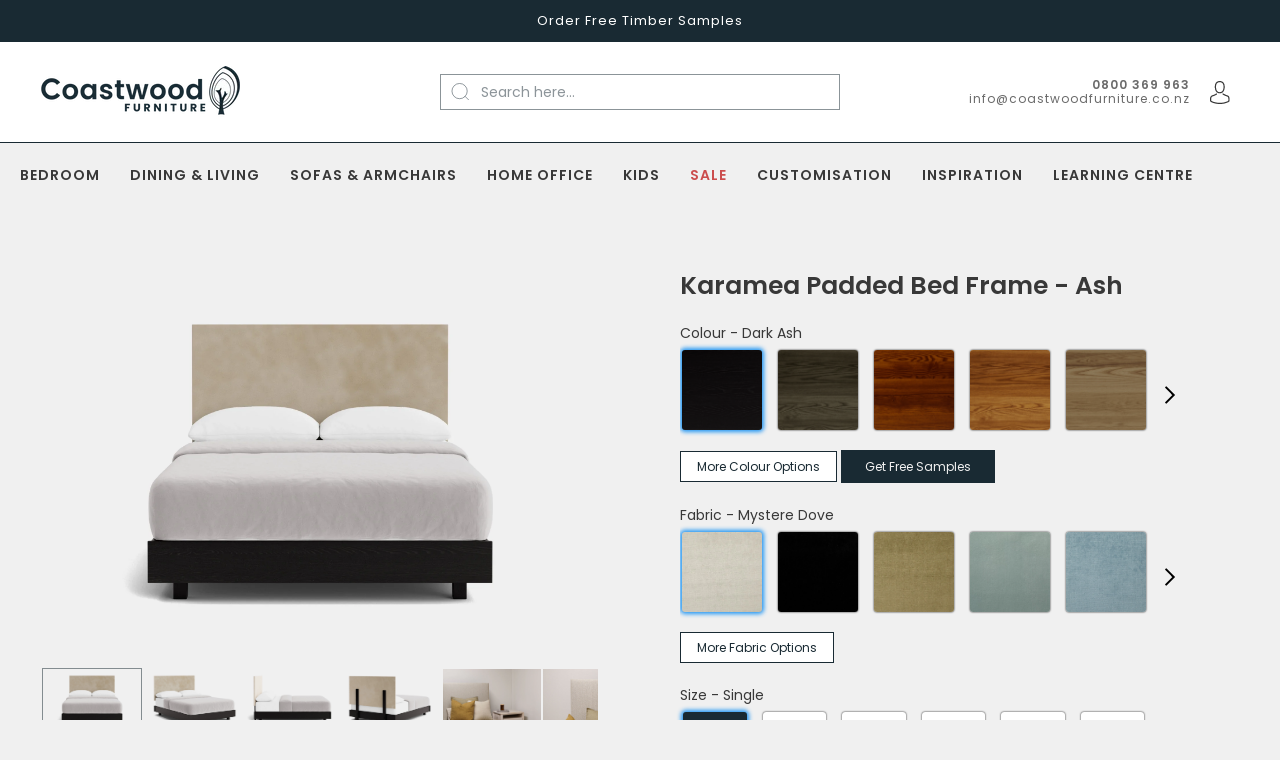

--- FILE ---
content_type: text/css
request_url: https://coastwoodfurniture.co.nz/cdn/shop/t/29/assets/custom.scss.css?v=120985307144359437021752465661
body_size: 11827
content:
@charset "UTF-8";body.unloading{opacity:1!important}body{padding-top:0!important}@media (max-width: 720px){body{padding-bottom:0}}p{letter-spacing:1px}b,strong{font-weight:600}h1{font-size:4rem;letter-spacing:1px}h2{font-size:3.5rem!important;letter-spacing:1px;font-weight:600}h3{letter-spacing:1px;font-size:2rem!important}h4{font-size:2rem;letter-spacing:1px}@media (max-width: 767px){h1{font-size:calc(3*(1vw + .5vh))}h2{font-size:calc(2*(2.5vw + .5vh))!important}h3{font-size:1.8rem!important}h4{font-size:calc(1*(1vw + .5vh))}}.button{min-width:120px;min-height:30px;padding:8px 24px}.button .button-text{font-weight:600!important}.white-button{background:#fff;border:1px solid #192a33;color:#192a33;transition:.25s ease-in-out}.white-button .white-button-text{color:#192a33!important}.white-button:hover{background:#192a33}.white-button:hover .white-button-text{color:#fff!important}#main-body{background:#f0f0f0}@media (max-width: 720px){.main-content{margin-top:116px}}.main-header{z-index:999999}.main-navigation-wrapper--full-width .navigation-dropdown-toggle svg{display:none}.main-header.out-of-view,.footer-tapbar:not(.search-open):not(.isOpen).out-of-view{transform:translateY(0)}.header-tools-desktop{flex-wrap:wrap;justify-content:end}.header-tools ul{list-style:none;display:flex;justify-content:end}.navigation-list{padding-top:24px;padding-bottom:0}.navigation-list .navigation-list-item>a{padding-bottom:24px}.navigation-super-collection h4{font-weight:600}@media (min-width: 721px){.navigation-dropdown-simple:before{position:relative}}.navigation-dropdown-simple{top:24px}.main-navigation-wrapper{border-top:1px solid #192a33!important;background-color:#f0f0f0}.header-search-form{border:1px solid rgba(25,42,51,.5)}.header-tools{align-items:center}.header-contact-details{line-height:1.2em!important;display:flex;align-items:center;font-size:12px}@media (max-width: 752px){.header-contact-details{display:none}}.header-tools>ul{padding:5px 0}.header-account:hover .header-account-dropdown{z-index:1}@media (min-width: 721px){.header-tools .header-account>a,.header-tools .header-cart>a{padding:10px}.notification-bar__number,.header-tools-mobile{display:none}.header-tools-desktop{display:flex}.header-tools-desktop ul{padding-left:0}.navigation-list-item:not(:first-child)>a{margin-left:1em}.header--logo-left-search{padding:0!important}.header-search-input-wrapper{width:100%;justify-content:start!important}.header-search-input-wrapper label{width:100%!important}.header-search-input-wrapper label button{top:-1px!important;left:10px!important}.header-search-clear{padding:0 14px!important}.header-search-clear svg{height:34px!important}.header-search-text{width:100%;color:#192a3380!important}.header-search-text:placeholder{color:#192a3380}.header-search-submit{height:34px!important}.header-search-submit svg{color:#192a3380}}@media (max-width: 720px){#shopify-section-header{z-index:4}#shopify-section-announcement-bar{position:fixed;top:0;width:100%;z-index:9999999}#shopify-section-announcement-bar .notification-bar{display:flex;padding:10px 15px}#shopify-section-announcement-bar .notification-bar p{font-size:10px}#shopify-section-announcement-bar .notification-bar .notification-bar__message{width:70%;text-align:left}#shopify-section-announcement-bar .notification-bar .notification-bar__number{width:30%;text-align:right}.main-navigation-wrapper{border-top:none!important}.main-header{top:40px}.header-tools-desktop{display:none}.header-logo h2{max-width:200px;width:40%}.header-tools-mobile{display:block}.header-tools-mobile svg{width:18px!important;height:18px!important}.header-tools-mobile .header-cart a,.header-tools-mobile .footer-tapbar-icons a{width:30px;justify-content:end}.header-tools-mobile .header-account{display:block}.header-tools-mobile .footer-tapbar{position:relative;background-color:transparent;box-shadow:none}.header-tools-mobile .footer-tapbar .footer-tapbar-icons ul{align-items:center}}.navigation-mobile .main-navigation{padding-bottom:150px}.slideshow-title{font-weight:600}.align-items-start{align-items:flex-start}.slideshow-wrapper .slick-dots{align-items:center;align-content:center;justify-content:center;height:30px;z-index:2}.slideshow-wrapper .slick-dots li{width:auto;padding-right:10px}.slideshow-wrapper .slick-dots button{width:15px;height:15px;border-radius:100%}.slideshow-content-wrapper{padding:50px 0}.slideshow-content{max-width:100%}.slideshow-text{width:75%}.slideshow-content-inner{max-width:50%}@media (max-width: 1400px){.slideshow-content-inner{max-width:60%}}@media (max-width: 1200px){.slideshow-content-inner{max-width:70%}}@media (max-width: 800px){.slideshow-content-inner{max-width:80%}}@media (max-width: 720px){.slideshow-content-wrapper{padding-top:40px;padding-bottom:62px}.slideshow-content-inner{max-width:100%}}@media (max-width: 480px){.slideshow-content-inner h2{font-size:24px!important}.slideshow-content-inner p{font-size:16px!important}}.position-top{object-position:top!important}.position-center{object-position:center!important}.position-left-top{object-position:top!important}.position-left-center{object-position:center!important}.position-bottom{object-position:bottom!important}.mobile-tapbar.active{height:100vh;z-index:99999999}.mobile-tapbar.active .footer-tapbar-content{height:100%;display:flex;justify-content:center;flex-direction:column-reverse;padding:110px 0}.mobile-tapbar.active .footer-search-form,.mobile-tapbar.active .footer-account-dropdown{visibility:visible;opacity:1;position:relative}.footer-search-form .button{height:100%}.tapbar-close{text-align:center;padding:10px;margin-top:10px;font-size:14px}.tapbar-close a{text-decoration:underline}#main-body .breadcrumbs,#main-body .main-navigation-wrapper,#main-body .navigation-super,#main-body .product-images-lightbox>div{padding-left:20px;padding-right:20px}.index-wrapper .shopify-section,.index-wrapper .shopify-section.image-with-text-overlay__wrapper{padding-top:3vw;padding-bottom:3vw;margin-top:0;margin-bottom:0}@media (max-width: 1200px){.index-wrapper .shopify-section,.index-wrapper .shopify-section.image-with-text-overlay__wrapper{padding-top:4em;padding-bottom:4em;margin-top:0;margin-bottom:0}}.template-page .index-wrapper{display:flex;flex-direction:column}.product--item-title{font-size:16px!important;font-weight:400}.accordion-enabled{margin-bottom:0!important}.product--item-grid-accordion{font-size:16px;color:#747e83!important;display:flex;align-items:center;justify-content:center;cursor:pointer}.product--item-grid-accordion:before{content:"";background-repeat:no-repeat;height:10px;width:10px;color:#747e83;background-position:center center;margin-right:10px}.accordion-wrapper.closed .product--item-grid-accordion:before{background-image:url(//coastwoodfurniture.co.nz/cdn/shop/t/29/assets/chevron-down-solid.svg?v=26924547034358326951720903842)}.accordion-wrapper.open .product--item-grid-accordion:before{background-image:url(//coastwoodfurniture.co.nz/cdn/shop/t/29/assets/chevron-down-solid-black.svg?v=116183718575125267801720903842)}.product--item-grid-accordion:hover:before{content:"";background-image:url(//coastwoodfurniture.co.nz/cdn/shop/t/29/assets/chevron-down-solid-black.svg?v=116183718575125267801720903842)!important}.product--item-grid-accordion:hover{color:#000!important}.open .product--item-grid-accordion{color:#000!important;display:inline-flex;border-bottom:1px solid rgba(0,0,0,.25);padding-bottom:7px}.product--item-description{color:#747e83;padding-top:7px}.accordion-wrapper.closed .product--item-description{height:0px!important}@media (max-width: 767px){.product-item .product-item__wrapper .product-item__image-wrapper{margin-bottom:16px}.product-item .product-item__wrapper .product--item-title{font-size:12px!important}}@media (max-width: 380px){.product-item .product-item__wrapper .product--item-title{min-height:3em}}h2.bottom-border{text-align:left;margin-bottom:6vw;padding-bottom:24px;border-bottom:2px solid rgba(26,42,50,.2);width:100%}.center-slider .collection-slider-wrapper{margin:0!important}.center-slider .slick-prev:before{left:0!important}.collection-slider-wrapper{display:block;overflow-x:auto;white-space:nowrap}.collection-slider-wrapper article.index-features-item{width:100%;aspect-ratio:3/2}@media (min-width: 780px){.collection-slider-wrapper{margin:0 0 0 30px}}.collection-slider-wrapper article{overflow:initial;margin-bottom:50px;cursor:pointer}.collection-slider-wrapper .custom-image-wrapper{height:100%}.collection-slider-wrapper .custom-image-wrapper .custom-slider-image .height-inherit{display:flex;height:15vw}.collection-slider-wrapper .custom-image-wrapper .custom-slider-image img{width:100%;margin:auto}@media (min-width: 780px){.collection-slider-wrapper .custom-image-wrapper .custom-slider-image img{height:100%!important}}@media (max-width: 780px){.collection-slider-wrapper .custom-image-wrapper .custom-slider-image img{height:100%!important}}.collection-slider-wrapper .slick-slide img{height:100%;object-fit:cover}.collection-slider-wrapper .slick-slide figure,.collection-slider-wrapper .slick-slide .height-inherit{height:100%}.collection-slider-wrapper .slick-list{padding:0 50px 0 0!important}.collection-slider-wrapper .slick-next:after,.collection-slider-wrapper .slick-prev:after{background-image:linear-gradient(to right,transparent,transparent);transition:.35s}.collection-slider-wrapper.slick-slider .slick-arrow{position:absolute;bottom:50px;top:0;z-index:99;border:0;width:50px;background:transparent;padding:0}.collection-slider-wrapper.slick-slider .slick-prev{left:0}.collection-slider-wrapper.slick-slider .slick-prev:after{content:"";background-image:url(//coastwoodfurniture.co.nz/cdn/shop/t/29/assets/chevron-left-light.svg?v=108897724357404244501720903842);background-repeat:no-repeat;height:30px;width:30px;color:#fff;position:absolute;bottom:calc(50% - 20px);left:20px;background-position:center center}.collection-slider-wrapper.slick-slider .slick-prev:before{content:"";width:50px;position:absolute;top:0;bottom:0;left:12px}.collection-slider-wrapper.slick-slider .slick-prev:hover:before{background-image:linear-gradient(to left,transparent,rgba(0,0,0,.3))}.collection-slider-wrapper.slick-slider .slick-next{right:0}.collection-slider-wrapper.slick-slider .slick-next:after{content:"";background-image:url(//coastwoodfurniture.co.nz/cdn/shop/t/29/assets/chevron-right-light.svg?v=60889173647524021711720903842);background-repeat:no-repeat;height:30px;width:30px;color:#fff;position:absolute;bottom:calc(50% - 20px);right:8px;background-position:center center}.collection-slider-wrapper.slick-slider .slick-next:before{content:"";width:50px;position:absolute;top:0;bottom:0;right:0}.collection-slider-wrapper.slick-slider .slick-next:hover:before{background-image:linear-gradient(to right,transparent,rgba(0,0,0,.3))}@media (max-width: 767px){.collection-slider-wrapper article{height:50vw}}.arrow-dark .slick-prev:after,.arrow-dark .slick-next:after{filter:invert(1)}.section-index-collectionslider .index-header{margin:0}.section-index-collectionslider .collectionlist-header{margin-bottom:24px!important}.collection-slider-subheading{padding:20px 12px;color:#747e83!important;font-weight:300!important}@media (min-width: 780px){.collection-slider-subheading{margin:0 30px 16px}}.collection-slider-title{text-align:center;font-weight:400;margin-top:10px;font-size:18px;margin-bottom:0;text-transform:uppercase}@media (max-width: 720px){.collection-slider-title{font-size:15px}}@media (max-width: 780px){.collectionlist-header{padding-top:1em!important}.collection-slider-subheading{padding-top:20px!important}}.image-with-text-overlay__text .index-subheading{color:#747e83!important;font-size:2rem;font-weight:400!important}@media (max-width: 780px){.image-with-text-overlay__text .index-subheading{font-size:1.8rem}}.collection-slider-wrapper.slick-slider .height-inherit{overflow:hidden}.collection-slider-wrapper.slick-slider article img{transition:.5s linear}.collection-slider-wrapper.slick-slider article:hover img{transform:scale(1.05)}.image-with-text-overlay__wrapper .image-with-text-overlay__text{padding-left:2vw;padding-right:2vw}.image-with-text-overlay__wrapper--textPosition-vert-top .image-with-text-overlay__text{align-items:start}.image-with-text-overlay__wrapper--textPosition-vert-center .image-with-text-overlay__text{align-items:center}.image-with-text-overlay__wrapper--textPosition-vert-bottom .image-with-text-overlay__text{align-items:end}.image-with-text-overlay__image{transition:1s linear}.grid-link:hover .image-with-text-overlay__image{transform:scale(1.05)}.image-with-text-overlay-grid.masonry-style{margin:1vw 4vw;display:grid;grid-template-columns:1fr 1fr 1fr;grid-gap:2vw;min-height:100vh;grid-template-rows:1fr 1fr}.image-with-text-overlay-grid.grid-style{margin:1vw 4vw;display:grid;grid-template-columns:1fr 1fr;grid-gap:2vw;min-height:100vh;grid-template-rows:1fr 1fr}.image-with-text-overlay-grid .image-with-text-overlay-grid__wrapper{overflow:hidden}.image-with-text-overlay-grid .image-with-text-overlay__text{width:auto;padding:0!important}.image-with-text-overlay-grid .image-with-text-overlay__content{min-height:100%!important}.image-with-text-overlay-grid.masonry-style .grid_image_1{grid-column:1 / 3}.image-with-text-overlay-grid.masonry-style .grid_image_2{grid-column:3 / 4}.image-with-text-overlay-grid.masonry-style .grid_image_3{grid-column:1 / 2}.image-with-text-overlay-grid.masonry-style .grid_image_4{grid-column:2 / 4}.image-with-text-overlay-grid.grid-style .grid_image_1{grid-column:1}.image-with-text-overlay-grid.grid-style .grid_image_2{grid-column:2}.image-with-text-overlay-grid.grid-style .grid_image_3{grid-column:1}.image-with-text-overlay-grid.grid-style .grid_image_4{grid-column:2}@media (max-width: 767px){.image-with-text-overlay-grid{margin:1vw 4vw;min-height:100vw}.image-with-text-overlay-grid .image-with-text-overlay__text-inner{padding:2vw}}.image-with-text-overlay__subtext p{line-height:1.5em}.image-with-text-overlay__wrapper .featured_content{max-width:1600px!important;margin:auto!important}.feature-headline__wrapper,.feature-headline__wrapper section{overflow:visible}@media (max-width: 768px){.feature-headline .image-with-text-overlay__text{width:100%!important}}@media (max-width: 768px){.image-with-text-overlay__wrapper .image-with-text-overlay__text-inner{padding:40px 24px!important}}@media screen and (min-width: 769px){.image-with-text-overlay__wrapper.size-narrow .image-with-text-overlay__content{min-height:20vw}.image-with-text-overlay__wrapper.size-small .image-with-text-overlay__content{min-height:30vw}.image-with-text-overlay__wrapper.size-medium .image-with-text-overlay__content{min-height:50vw}.image-with-text-overlay__wrapper.size-large .image-with-text-overlay__content{min-height:100vw}}.read-more-link{color:#747e83;letter-spacing:1px;font-size:15px;margin-top:15px;display:block;transition:.25s}.read-more-link:hover{opacity:.8}.image-with-text--content p{margin-bottom:10px;line-height:1.5em}.featured-content--wrapper{padding-left:20px!important;padding-right:20px!important}.featured-content--wrapper .grid-item,.featured-content--wrapper [class*=grid-item]{padding-left:2vw;padding-right:2vw}.featured-content--wrapper{max-width:1600px!important;margin:auto}.index-subheading{color:#747e83!important;font-weight:400!important}.image-with-text--title{font-size:30px!important;font-weight:600!important}.image-with-text--title strong{font-weight:700!important}@media (max-width: 804px){.featured-content--wrapper,.featured-content--wrapper .homepage-image-with-text--image{padding-left:0!important;padding-right:0!important}.featured-content--wrapper .homepage-image-with-text--text{padding-left:20px!important;padding-right:20px!important}.featured-content--wrapper .image-with-text--content{max-width:100%!important}}@media (max-width: 768px){.homepage-image-with-text--text{padding:40px 20px!important}}.index-testimonies{padding:25px 0;max-width:1600px!important;margin:auto}.testimony-title-wrapper{max-width:1600px!important;padding:40px;margin:auto}.line{width:100%;display:block;border-top:1px solid rgba(0,0,0,.2)}@media (max-width: 768px){.testimony-title{text-align:center}}.testimony-wrapper{padding:1vw}@media (max-width: 767px){.testimony-columns{grid-template-columns:repeat(1,1fr)}.testimony-wrapper{width:100%}}.index-testimonies .slick-dots{display:flex;flex-direction:row;justify-content:center}.index-testimonies .slick-dots li{position:relative;display:inline-block;width:20px;height:20px;margin:0 5px;padding:0;cursor:pointer}.index-testimonies .slick-dots li button:before{content:"\2022";line-height:20px;position:absolute;top:0;left:0;width:20px;height:20px;text-align:center;opacity:.25;font-size:30px;color:#000}.index-testimonies .slick-dots li button{font-size:0;line-height:0;display:block;width:20px;height:20px;padding:5px;cursor:pointer;color:transparent;border:0;outline:none;background:transparent}.index-testimonies .slick-dots .slick-active button:before{opacity:1}.shopify-section.custom-text section{max-width:1600px;padding:40px;margin:auto}@media (max-width: 720px){.shopify-section.custom-text section{padding:20px}.shopify-section.custom-text section .custom-html--container .custom-html__inner h2{font-size:15px!important;margin-bottom:0}}@media (max-width: 720px){.shopify-section.custom-text{padding-top:3em;padding-bottom:2em}}.shopify-section.custom-text p[data-live-text-setting]{margin-bottom:10px}.shopify-section.custom-text .custom-html__inner{padding-left:0;padding-right:0}.index-custom-html .custom-html--container{display:flex;justify-content:center;flex-direction:column;margin:auto;align-items:center}@media (max-width: 720px){.index-custom-html .custom-html__inner{width:100%}}.shopify-section.custom-text h1,.shopify-section.custom-text h2,.shopify-section.custom-text h3,.shopify-section.custom-text h4,.shopify-section.custom-text p{font-weight:300}.shopify-section.custom-text .number-wrapper{display:flex;margin-top:4em;align-items:center}.shopify-section.custom-text .number-wrapper .number{border:1px solid #000;border-radius:100%;background-color:#fff;height:35px;width:35px;min-width:35px;display:flex;justify-content:center;align-content:center;align-items:center;font-size:20px;margin-right:20px}.shopify-section.custom-text .number-wrapper p{margin:0}.button.light-button{background-color:#fff;border:1px solid #192A33}.button.light-button .button-text{color:#192a33}.button.light-button:hover .button-text{color:#fff}.video-wrapper{padding:3vw 0}.outside-video{margin-bottom:30px}@media (min-width: 1200px){section.video-wrapper{max-width:1000px;margin:auto}}@media (max-width: 1200px){section.video-wrapper{margin:0 6vw}}.index-video-play{background:#192a33;width:115px;display:flex;justify-content:center;text-align:center;align-items:center;align-content:center;margin:auto;height:60px;border-radius:3px}.index-video-play:after{content:"";background-image:url(//coastwoodfurniture.co.nz/cdn/shop/t/29/assets/play-solid.svg?v=180759345739133339611720903842);background-repeat:no-repeat;height:30px;width:30px;bottom:calc(50% - 20px);background-position:center center;display:block}.index-newsletter form{max-width:1400px}.index-newsletter .form-input{border:1px solid rgba(25,42,51,.5)!important}.index-newsletter .index-newsletter-title{font-size:30px!important;font-weight:600}.index-newsletter-inner{padding:40px;padding-top:40px!important;padding-bottom:40px!important}.tabcontent{padding:2vw 1vw}.tablinks{background-color:#f0f0f0;border:1px solid #f0f0f0;border-radius:1px;text-transform:uppercase;font-size:1rem;font-weight:600;padding:7px}.tablinks.active{background:transparent!important;border:1px solid #cccccc;border-bottom:0px;border-radius:1px 1px 0 0}.tab-text{font-size:var(--body-size)}.product-tabs-wrapper{margin:0}.product-tabs__inner{display:grid;grid-template-columns:1fr 1fr;max-width:1280px;margin:auto;padding:2vw 0}@media (max-width: 767px){.product-tabs__inner{grid-template-columns:1fr}}.product-tabs-column{padding:20px}.product-tab-button button{width:100%;padding:5px 10px;font-size:1.3rem;border:1px solid #192a33;transition:.25s ease-in-out;background:#192a33;color:#fff}.featured-products-wrapper .index-header{text-align:left;margin-bottom:4vw}.featured-products-wrapper .product-item-details{text-align:center}@media (max-width: 500px){.section-index-products .featured-products-wrapper{padding:0 20px!important}}#shopify-section-footer{background-color:#1a2a33}#shopify-section-footer .social-wrapper svg{fill:#fff;height:20px;width:20px}.main-footer-inner{display:flex;flex-wrap:wrap}.footer-menu{min-width:150px}@media (max-width: 720px){.footer-menu{width:100%;padding:0!important}}.footer-menu-links li{margin-bottom:5px}@media (max-width: 500px){.footer-menu.footer-menu-links a{padding-top:0;padding-bottom:0}.footer-menu.footer-social-contact .footer-contact-wrapper,.footer-menu.footer-social-contact .social-wrapper{border-top:0}}.main-footer-wrapper{background-color:#1a2a33;margin-top:0;padding-top:40px;margin:0 auto!important;max-width:100%!important}.main-footer-wrapper div[data-footer]{max-width:1400px;margin:auto}.main-footer-wrapper .section-title{font-size:calc(1*(.8vw + 1vh));margin-bottom:5px}@media (max-width: 1200px){.main-footer-wrapper .footer-contact,.main-footer-wrapper .footer-menu-links{font-size:1rem}}.main-footer-wrapper .section-title,.main-footer-wrapper p{color:#fff;position:relative}.main-footer-wrapper a{color:#f0f0f0;opacity:.75;transition:.25s}.main-footer-wrapper a:hover{opacity:1}.form-swatch-item:not(.soldout) .form-radio:checked+label{color:var(--background-color);background:var(--link-color)}.form-swatch-item:not(.swatch-other) .form-radio+label{transition:all ease-in-out .3s}.form-swatch-item{width:20px;height:20px;transform:translateZ(0);margin-right:16px;margin-bottom:16px}.product-sections-wrapper{display:flex;max-width:1280px;margin:auto;flex-wrap:wrap}@media (max-width: 767px){.product-sections-wrapper{flex-direction:row}.product-sections-wrapper .product-gallery-section{padding-bottom:0!important;padding-top:0!important}.product-sections-wrapper .product-section{padding-top:0!important}}.product-page-wrapper{max-width:100%}.product-details .form-field-title{font-weight:400}.product-details .qty-selector{transform:translate(-15px)}.product-details .qty-selector .qty-selector__btn,.product-details .qty-selector .form-input{background:#fff;display:flex;align-items:center;justify-content:center;height:30px;padding:0;border:0px solid rgba(25,42,51,0)}.product-details .qty-selector circle{opacity:0}.product-details .form-swatch-item label{background:#0003;border-radius:3px;border:1px solid rgba(0,0,0,.2);box-shadow:0 0 2px #000;overflow:hidden;border:1px!important}.product-details .form-swatch-item label:after{opacity:0}.product-details .form-field__swatch-options,.product-details .hulkapps_option_value{margin-left:2px}.product-details .option--active label{border-color:#000!important;box-shadow:0 0 4px 2px #2196f3!important}.product-details .product-swatches{margin-bottom:0!important;max-width:500px}.product-details .product-swatches .form-field-swatch{transition:.25s ease-in-out;margin-bottom:10px}.product-details .product-swatches .form-field-swatch .swatch-toggle{z-index:999999;transition:.25s ease-in-out}.product-details .product-swatches .form-field-swatch .swatch-toggle.show:after{display:block}.product-details .product-swatches .form-field-swatch .swatch-toggle:after{content:"";background-image:url(//coastwoodfurniture.co.nz/cdn/shop/t/29/assets/chevron-right-regular.svg?v=137076365641860032051720903842);background-repeat:no-repeat;height:20px;width:20px;display:none;position:absolute;color:#000;font-size:20px;top:60px;right:0;background-position:center center;cursor:pointer;transition:.25s ease-in-out}@media (max-width: 999px){.product-details .product-swatches .form-field-swatch .swatch-toggle:after{top:43px}}.product-details .product-swatches .form-field.swatch-closed:not(.swatch-other){height:115px!important;overflow:hidden;position:relative;transition:.25s ease-in-out}@media (max-width: 999px){.product-details .product-swatches .form-field.swatch-closed:not(.swatch-other){height:80px!important}}.product-details .product-swatches .form-field.swatch-open{height:100%;overflow:hidden;position:relative;transition:.25s ease-in-out}.product-details .product-swatches .form-field.swatch-open .swatch-toggle:after{transform:rotate(90deg)}@media (min-width: 1000px){.product-details .product-swatches .swatch-color .form-swatch-item{width:80px!important;height:80px!important}}@media (min-width: 1000px){.product-details .product-swatches .swatch-other .form-swatch-item{width:63.5px!important;height:63.5px!important}}@media (max-width: 999px){.product-details .product-swatches .form-swatch-item{width:50px!important;height:50px!important}}.product-details .product-swatches .form-swatch-item label{width:100%!important;height:100%!important}.product-details .swatch-other .form-swatch-item label{background:#fff;color:#192a33;display:flex;align-items:center;justify-content:center;white-space:normal;text-overflow:unset;font-weight:600;line-height:1.2em;font-size:12px}@media (max-width: 999px){.product-details .swatch-other .form-swatch-item label{font-size:10px}}.product-details .swatch-other .form-swatch-item .form-radio:checked+label{background:#192a33}.product-details .product-swatches .form-radio:checked+label{margin:0!important}.product-details .product-quantity-wrapper{display:flex;align-items:center;justify-content:space-between;flex-wrap:wrap}.product-details .product-quantity-wrapper .product-deliver{text-align:right;font-size:1rem;letter-spacing:1px}@media (max-width: 1000px){.product-details .product-quantity-wrapper .product-deliver{text-align:left}}.product-details .product-quantity-wrapper .product-deliver a{text-decoration:underline}.product-details .tooltip{font-size:1rem;line-height:1em}.product-details .product-quantity-wrapper{margin-bottom:5px!important}.product-quality-icons-wrapper{display:flex;flex-direction:row;flex-wrap:wrap;justify-content:start;width:100%;margin:auto}.product-quality-icons-wrapper .product-quality-icons{height:auto;max-width:180px;display:flex;flex-direction:row;padding:5px;margin:auto}.product-quality-icons-wrapper .product-quality-icons img{padding:0 10px;max-height:40px}.product-quality-icons-wrapper .product-quality-icons span{font-size:1rem;font-weight:600;line-height:1em;display:flex;align-items:center}@media (max-width: 1300px){.product-quality-icons-wrapper{flex-wrap:nowrap}.product-quality-icons-wrapper .product-quality-icons{flex-direction:column;align-items:center}.product-quality-icons-wrapper .product-quality-icons img{padding:0 10px 10px;max-height:40px}.product-quality-icons-wrapper .product-quality-icons p{text-align:center;font-size:10px}}.form-actions .button-text.enquire{visibility:hidden}.form-actions .button-text.enquire:after{content:"Get a Personalised Quote";visibility:visible;position:absolute;left:0;right:0;margin:0}.product-wrapper{margin-top:40px}.share{padding:10px 0}.share svg{color:#192a33!important}.share a{opacity:.8;transition:.25s ease-in-out;margin:3px}.share a:hover{opacity:1}.share--design-a{color:#192a33!important;display:block;font-size:12px;border:1px solid #192a33;border-radius:3px;font-family:Poppins,sans-serif;font-weight:400}.share--design-a:before{content:"\e09a";font-family:"Font Awesome 6 Free";color:#192a33!important;font-size:14px;font-weight:600;padding-right:5px}.exclusive{background:#fff;color:#192a33;padding:3px 16px;width:fit-content;font-size:1rem;border:1px solid #192a33;margin:5px 0 24px!important}.products-recent .product-item-in-cart,.product-item-in-cart{display:none}.product-images-lightbox,.product-images-lightbox>div{background-color:#fff;z-index:999999999}#product-media .product-images-lightbox .product-images-lightbox-close:focus{outline:0!important}.product-images-lightbox-close{position:fixed;margin:0 0 10px;height:40px;width:40px;right:12px;top:10px;display:block;outline:0;background-image:url(https://viewer.cylindo.com/v4/assets/images/icon-fullscreen-close.png);background-size:40px}.product-images-lightbox-close svg{display:none}.product-images img.product-thumbnail{max-width:initial}.cylindo-drag-tooltip{color:#232a33;bottom:5px}.product-thumbnails .thumbnails{display:grid;justify-content:normal;grid-template-columns:repeat(auto-fill,minmax(100px,1fr));column-gap:10px;row-gap:10px;grid-auto-flow:column;overflow:auto}.product-thumbnails .thumbnails .product-thumbnail-wrap{min-width:100px;max-width:100px;width:100%;padding:0;margin:0;aspect-ratio:3/2}.product-thumbnails .thumbnails .product-thumbnail-wrap img{width:100%;height:100%;position:absolute;top:0;bottom:0;object-fit:cover;cursor:pointer!important}#product-media{pointer-events:none}#product-media .slick-prev,#product-media .slick-next{display:none!important}.product-media-inner #zoom_slick{top:0;right:0;left:initial;width:initial;padding:0}.product-media-inner #zoom_slick:after{content:"";position:absolute;margin:0 0 10px;height:40px;width:40px;right:12px;top:10px;display:block;outline:0;background-image:url(https://viewer.cylindo.com/v4/assets/images/icon-fullscreen-close.png);background-size:40px;cursor:pointer}.cylindo-thumbnail-slider{height:80px}.cylindo-carousel-btn>.move-to-right,.cylindo-thumbnail-slider.right,.cylindo-thumbnail-slider.left{display:none}@media (min-width: 600px){.product-title-mobile{display:none}}@media (max-width: 600px){.product-page-wrapper{padding:0}.product-page-wrapper .product-details .product-title{display:none}.product-page-wrapper .product-title-mobile{display:block;padding:24px 24px 0!important}.product-page-wrapper .product-gallery-section,.product-page-wrapper .product-gallery-section .page-wrapper{padding:0}.product-page-wrapper .product-gallery-section .product-wrapper{margin:0}.product-page-wrapper .product-gallery-section .product-thumbnails{padding:0}}.cylindo-product{overflow:hidden}.cylindo-product .product-media-inner{opacity:0}.cylindo-loader{display:none;opacity:0}.cylindo-viewer-container{aspect-ratio:3/2}.cylindo-viewer-container li[aria-hidden=false]{opacity:1}.cylindo-viewer-container img{cursor:zoom-in;cursor:url([data-uri]),auto;cursor:url([data-uri]) 20 20,auto;cursor:-webkit-image-set(url([data-uri]) 2x) 20 20,auto}.cylindo-wrapper.has-height{overflow:visible}.cylindo-no-feature{display:none!important}.cylindo-thumbnail-wrapper{height:auto!important;margin-top:8px;position:relative!important}.cylindo-thumbnail-wrapper .cylindo-thumbnail-bar{height:100%}.cylindo-thumbnail-wrapper .cylindo-thumbnail-list{display:grid;justify-content:normal;grid-template-columns:repeat(auto-fill,minmax(100px,1fr));column-gap:10px;row-gap:10px;overflow:auto;grid-auto-flow:column;padding:0}.cylindo-thumbnail-wrapper .cylindo-thumbnail-list li{position:relative;height:100%}.cylindo-thumbnail-wrapper .cylindo-thumbnail-list li img{position:relative;cursor:pointer!important;transform:translate(0);min-width:100px;max-width:100px;height:auto;top:0;left:0;opacity:.8;transition:opacity .2s cubic-bezier(.25,.46,.45,.94)}.cylindo-thumbnail-wrapper .cylindo-thumbnail-list li img:hover,.cylindo-thumbnail-wrapper .cylindo-thumbnail-list li.active img{opacity:1}@media (max-width: 600px){.cylindo-thumbnail-list{flex-direction:row;flex-wrap:nowrap!important}}.cylindo-product[data-section-hide-first-thumbnail=true] .cylindo-thumbnail-list li.environment-thumb[data-index=alt-0]{display:none}.form-swatch-item,.hulkapps_swatch_option{transition:.25s ease-in-out;position:relative}.form-swatch-item .lightbox:after,.hulkapps_swatch_option .lightbox:after{content:"";background-image:url(//coastwoodfurniture.co.nz/cdn/shop/t/29/assets/search-light.svg?v=22706631887365838681720903843)!important;background-size:18px;background-repeat:no-repeat;height:25px;width:25px;position:absolute;bottom:0;right:0;background-position:center;border-top-left-radius:3px;transition:.25s ease-in-out;opacity:0;cursor:pointer;border-top:1px solid rgba(0,0,0,.2);border-left:1px solid rgba(0,0,0,.2);border-bottom-right-radius:3px;border-bottom:1px solid rgba(0,0,0,.2);border-right:1px solid rgba(0,0,0,.2)}@media (max-width: 999px){.form-swatch-item .lightbox:after,.hulkapps_swatch_option .lightbox:after{height:15px;width:15px;background-size:10px}}.lightbox:after{background-color:#fff;opacity:.8}.lightbox:hover:after{border:1px solid black!important;border-bottom-right-radius:3px;background-color:#fff;opacity:1!important}.form-swatch-item:hover .lightbox:after,.hulkapps_swatch_option:hover .lightbox:after{border-bottom:1px solid black;border-right:1px solid black;opacity:.8}#lightbox{opacity:0}.active-lightbox{opacity:1!important;position:fixed;top:0;width:100%;height:100%;background:#000000b3;display:flex;align-items:center;align-content:center;justify-content:center;z-index:999!important}.swatch-popup{width:100%;height:100%;max-width:600px;max-height:600px;background-size:contain!important;background-repeat:no-repeat!important;margin:auto;position:relative;background-position:center}.swatch-popup:after{content:"";background-image:url(//coastwoodfurniture.co.nz/cdn/shop/t/29/assets/times-solid.svg?v=23433023506129774911720903841)!important;background-repeat:no-repeat!important;position:absolute;background-size:60%!important;top:0;right:0;width:40px;height:40px;background:#f0f8ff;margin-top:-10px;margin-right:-10px;border-radius:100%;background-position:center center;cursor:pointer!important;background-position:center;border:1px solid #000}.tabcontent .lightbox{cursor:-moz-zoom-in;cursor:-webkit-zoom-in;cursor:zoom-in}.swatch-popup.tab{max-width:800px}.hulkapps_option{display:flex;flex-direction:column;margin-bottom:0;position:relative;transition:.25s ease-in-out}.hulkapps_option_name{font-size:var(--body-size);font-weight:400;width:100%;margin-top:0;margin-bottom:8px;display:block}div[id*=hulkapps_option_list]{background-color:transparent!important}.hulkapps_swatch_option{margin-right:16px!important}.hulkapps_swatch_option>div{margin-left:0!important}.hulkapps_option_child{border:1px solid rgba(0,0,0,.2)!important;border-radius:3px!important;transition:all ease-in-out .3s}.hulkapps_option_child.swatch_selected{border:1px solid black!important;box-shadow:0 0 4px 2px #2196f3!important}.hulkapps_option_child:hover{border:1px solid black!important}@media (min-width: 1000px){.hulkapps_option_child{width:80px!important;height:80px!important}}@media (max-width: 999px){.hulkapps_option_child{width:50px!important;height:50px!important}}div[id*=hulkapps_custom_options_]{opacity:0}div[id*=hulkapps_custom_options_].handle-swatches{opacity:1!important;margin-bottom:10px}div[id*=hulkapps_custom_options_]>div[id*=hulkapps_options_]{margin-top:0!important}.handle-swatches{position:relative;height:120px;overflow:hidden;max-width:500px}.handle-swatches.swatch-closed{height:120px}@media (max-width: 999px){.handle-swatches.swatch-closed{height:90px}}.handle-swatches.swatch-closed .handle-toggle:after{transform:rotate(0)}.handle-swatches.swatch-open{height:100%!important}.handle-swatches.swatch-open .handle-toggle:after{transform:rotate(90deg)}.handle-toggle{z-index:999999;transition:.25s ease-in-out}.handle-toggle:after{content:"";background-image:url(//coastwoodfurniture.co.nz/cdn/shop/t/29/assets/chevron-right-regular.svg?v=137076365641860032051720903842);background-repeat:no-repeat;height:20px;width:20px;display:block;position:absolute;color:#000;font-size:20px;top:60px;right:0;background-position:center center;cursor:pointer;transition:.25s ease-in-out}@media (max-width: 999px){.handle-toggle:after{top:50px}}.page-wrapper--swiper{width:100%!important}.product-recommendations .swiper-wrapper,.products-recent .swiper-wrapper{margin-left:-20px}.product-recommendations h2,.products-recent h2{text-align:left;margin-bottom:4vw}.product-recommendations .product-item-details,.products-recent .product-item-details{text-align:center}.product-recommendations h2{padding-bottom:24px;border-bottom:2px solid rgba(26,42,50,.2)}.collection-title-wrapper .collecton-title-container{position:absolute;top:0;bottom:0;left:0;right:0;display:flex;justify-content:center;align-content:center;align-items:center}.collection-title-wrapper .collecton-title-container h2{background:#fff;padding:10px 100px;font-weight:600;text-transform:uppercase;z-index:1;display:flex;justify-content:center;align-content:center;align-items:center}.collection-title-wrapper .slick-arrow{top:45%}.slideshow-wrapper button{z-index:999999}.collection-title-wrapper:hover .slick-arrow{opacity:1;visibility:visible;transform:translate(0);z-index:999999}.collection-main-wrapper{max-width:100%}.collection.grid{margin:0vw 4vw;width:auto}.collection.grid article .product-item__wrapper{text-align:center;overflow:visible}.collection-wrapper.page-wrapper{max-width:100%;padding:0}.collection-wrapper.page-wrapper section.section-collection-header{padding:0}.template-collection .pagination{padding-right:6vw;padding-left:6vw}.product-item__wrapper .product-swatches{position:relative;text-align:left;width:calc(100% - 35px);cursor:pointer;margin:auto auto auto 0}.product-item__wrapper .product-swatches .swatch-height{overflow:hidden;transition:.25s ease-in-out}@media (max-width: 1200px){.product-item__wrapper .product-swatches .swatch-height{height:40px}}@media (min-width: 1200px){.product-item__wrapper .product-swatches .swatch-height{height:40px}}@media (max-width: 767px){.product-item__wrapper .product-swatches .swatch-height{height:30px}}.product-item__wrapper .product-swatches .swatch-height.swatch-open{height:100%}.product-item__wrapper .product-swatches .product-item-colors{display:inline-block}@media (max-width: 1200px){.product-item__wrapper .product-swatches .product-item-colors{width:35px;height:35px}}@media (min-width: 1200px){.product-item__wrapper .product-swatches .product-item-colors{width:35px;height:35px}}@media (max-width: 767px){.product-item__wrapper .product-swatches .product-item-colors{width:22px;height:22px}}.product-item__wrapper .product-swatches .product-item-colors label{width:80%!important;height:80%!important;background:transparent;border-radius:100%;display:block;cursor:pointer;-webkit-box-shadow:0px 0px 4px rgba(68,68,68,.6);box-shadow:0 0 4px #4449;margin:auto}.product-item__wrapper .swatch-toggle{z-index:999999;transition:.25s ease-in-out}.product-item__wrapper .swatch-toggle:after{content:"";background-image:url(//coastwoodfurniture.co.nz/cdn/shop/t/29/assets/chevron-right-regular.svg?v=137076365641860032051720903842);background-repeat:no-repeat;height:20px;width:20px;display:block;position:absolute;color:#000;font-size:20px;right:-20px;background-position:center center;cursor:pointer;transition:.25s ease-in-out}@media (max-width: 1200px){.product-item__wrapper .swatch-toggle:after{top:10px}}@media (min-width: 1200px){.product-item__wrapper .swatch-toggle:after{top:10px}}@media (max-width: 999px){.product-item__wrapper .swatch-toggle:after{height:15px;width:15px;top:8px}}.product-item__wrapper .swatch-toggle.open:after{transform:rotate(90deg)}.collection-header{width:100%!important;margin:auto!important;position:relative}.collection-header .grid-item-100{padding:0}.collection-header .collection-title{font-weight:700}@media (max-width: 767px){.collection-header .collection-title{font-size:calc(2*(1.2vw + .5vh))!important}}@media (min-width: 1000px){.collection-header .collection-header-image{min-height:50vh}}@media (max-width: 999px){.collection-header .collection-header-image{min-height:30vh}}.collection-header .collection-description{border:0px;color:#fff;text-align:center;max-width:780px;padding:24px}.collection-header .collection-items-header{border:0px;padding:10px 100px;background-color:#fff}@media (max-width: 767px){.collection-header .collection-items-header{padding:10px 30px}}.collection-header .header-content-wrapper{flex-direction:column;position:absolute;top:0;bottom:0;left:0;right:0;display:flex;align-items:center;justify-content:center;align-content:center;padding:30px}.collection-filters .select,.collection-filters summary,.collection-filters details>*{background-color:#fff}.collection-filters option[value=created-ascending],.collection-filters option[value=created-descending]{display:none}.collection-filtering-section{padding:0 5%!important}.active-facets-mobile{margin:0}.menu-list ul{display:flex;justify-content:center;align-items:center;align-content:center;list-style-type:none;flex-wrap:wrap}.menu-list ul li{padding:0 2%}@media (max-width: 720px){.menu-list ul li{padding:0 2%}}.menu-list ul li a{opacity:.6;transition:.35s ease-in-out;font-size:1.2em}@media (max-width: 720px){.menu-list ul li a{font-size:.8em}}.menu-list ul li a:hover{opacity:1}.menu-list .link--active{opacity:1;font-weight:600;pointer-events:none}.menu-list.style-large{padding:0 2vw}.menu-list.style-large li{padding:.5em 1%;margin:0 5px}@media (max-width: 720px){.menu-list.style-large li{padding-bottom:0}}.menu-list.style-large li a{font-size:1.6em}@media (max-width: 720px){.menu-list.style-large li a{font-size:.8em}}.menu-list.style-large .active-page{border-bottom:2px solid}.menu-list.style-large .active-page a{opacity:1}.page-header-section{padding:0!important}.page-header{padding:0!important;width:100%!important;min-width:100%;margin:auto!important;position:relative}@media (min-width: 1000px){.page-header .collection-header-image{min-height:50vh}}@media (max-width: 999px){.page-header .collection-header-image{min-height:30vh}}.page-header .grid-item-100{padding:0}.banner-height-small{padding:4vh 0!important}.banner-height-small figure.collection-header-image{min-height:30vh!important}.page-title{margin-top:0;margin-bottom:0;font-weight:600}.page-header .page-description{border:0px;color:#fff;text-align:center;max-width:780px;padding:24px}.page-header .header-content-wrapper{flex-direction:column;position:absolute;top:0;bottom:0;left:0;right:0;display:flex;align-items:center;justify-content:center;align-content:center;padding:30px}.page-header .collection-items-header{border:0px;padding:10px 100px;background-color:#fff}.section-index-collectionlist{padding-left:4vw;padding-right:4vw}.section-index-collectionlist .index-subheading{padding-left:12px;padding-right:12px}.section-index-collectionlist .height-inherit{overflow:hidden}.section-index-collectionlist article img{transition:.5s linear}.section-index-collectionlist article:hover img{transform:scale(1.02)}.section-index-collectionlist .index-header{margin-bottom:12px}.index-features-title{margin-bottom:0;font-weight:400!important;font-size:18px!important}.index-features-item-content{margin:auto;padding-bottom:0!important}@media (max-width: 720px){.index-features-item .index-features-item-content{width:100%!important;margin:0;padding:20px 0}}.index-features-item.image-content .index-features-item-content{position:relative!important}.section-index-collectionlist .index-features-link{display:block}.section-index-collectionlist .index-features-item .height-inherit{height:100%}.index-features-item.grid-item-25{width:25%}.index-features-item.grid-item-20{width:20%}.index-collectionlist .index-features-item{overflow:visible}.index-collectionlist .index-features-item .collection-title{display:block}.index-collectionlist .index-features-item .collection-title .index-features-item-content{padding:10px 0!important;text-align:center}.index-collectionlist .aspect_ratio_1_1 figure{aspect-ratio:1/1}.index-collectionlist .aspect_ratio_3_2 figure{aspect-ratio:3/2}@media (max-width: 1200px){.index-features-item.grid-item-25,.index-features-item.grid-item-20{width:33%}}@media (max-width: 720px){.index-features-item.grid-item-100,.index-features-item.grid-item-50,.index-features-item.grid-item-33,.index-features-item.grid-item-25,.index-features-item.grid-item-20{width:100%}.index-collectionlist .grid{display:flex;flex-wrap:wrap}.index-collectionlist .index-features-item{width:50%}.index-collectionlist .collection-title .index-features-title{font-size:15px!important}}.featured-products-wrapper.is-slider{width:100%!important}.featured-products-wrapper.is-slider .swiper-wrapper{margin-left:-10px}.section-index-products{padding-top:1vw!important;padding-bottom:0!important}.product-item{padding:12px 20px}@media (max-width: 720px){.product-item{padding:5px}}.product-item .product-item-image,.product-item .product-grid_placeholder{margin-bottom:8px}.featured-products-wrapper.slider-alt{width:100%!important;padding:0 4vw;margin:12px}@media (max-width: 720px){.featured-products-wrapper.slider-alt article.product-item{width:40%!important}.featured-products-wrapper.slider-alt .featured-products{width:100%;margin:0}}.featured-products-wrapper.slider-alt .swiper-button-next{right:3%}.featured-products-wrapper.slider-alt .swiper-button-prev{left:3%}@media (min-width: 720px){.featured-products-wrapper.slider-alt .featured-products-outer{overflow:hidden;padding:0;width:80%;float:left}}@media (min-width: 720px){.featured-products-wrapper.slider-alt .collection-slider-heading{padding:0 0 2em;width:20%;float:left;display:flex;flex-direction:column;min-height:20vw;align-content:center;justify-content:center}}@media (max-width: 720px){.featured-products-wrapper.slider-alt .collection-slider-heading{padding-bottom:2em}.featured-products-wrapper.slider-alt .collection-slider-heading *{text-align:center!important}}.featured-products-wrapper.slider-alt .collection-slider-heading .index-header{margin:0;padding:0}.featured-products-wrapper.slider-alt .collection-slider-heading .index-header h2{font-size:2em!important;margin-bottom:10px}.featured-products-wrapper.slider-alt .collection-slider-heading .featured-products-item-more{margin-top:0!important;text-align:left}@media (min-width: 720px){.featured-products-wrapper.slider-alt .featured-products-outer{min-height:20vw}}.featured-products-wrapper.slider-alt .see-all{font-size:1.5em;color:#192a33;transition:.35s}.featured-products-wrapper.slider-alt .see-all:hover{opacity:.5}.featured-products-wrapper.is-grid{max-width:1600px}.crop-image .product-item__image-wrapper{height:15em;overflow:hidden;max-height:25vw}.crop-image .product-item__image-wrapper a{height:100%}.crop-image .product-item__image-wrapper img{object-fit:cover;height:100%}#contact_form .form-field-textarea .form-full.form-input,#contact_form .form-input.form-full,#contact_form .form-select-wrapper select.form-full{background-color:#fff;border:1px solid #192A33}.section-contact-page{display:flex;justify-content:center}.contact-page-wrapper{max-width:1400px;padding:0;margin:0 40px}.contact-page-wrapper main{padding:0}.contact-page-wrapper .button-wrapper{display:flex;justify-content:center;margin-bottom:40px}@media (min-width: 768px){.contact-page-wrapper .first-col{padding-right:20px}.contact-page-wrapper .second-col{padding-left:20px}}@media (max-width: 767px){.contact-page-wrapper{display:flex;flex-direction:column}.contact-page-wrapper main{width:100%;margin-bottom:40px}}#cartSlideoutAside .recommended-product-items-wrapper,#quoteSlideoutAside .recommended-product-items-wrapper{display:none!important}@media screen and (max-width: 769px){.cart-form-wrapper,.quote-form-wrapper{max-width:375px;width:100%}}@media screen and (min-width: 769px){.cart-form-wrapper,.quote-form-wrapper{width:580px}}.cart-button-checkout{margin-bottom:16px!important}.cart-item__handle,.cart-item__fabric{margin-bottom:0}.cart-item__handle span,.cart-item__fabric span{width:100%;color:var(--body-color);font-size:12px;opacity:.6;font-weight:400}.cart-item-product-title{font-weight:600}.cart-form-wrapper,.quote-form-wrapper{position:fixed;right:0;display:flex;top:0;height:100%;flex-direction:column;-webkit-box-pack:justify;justify-content:space-between;overflow:hidden scroll;background:#fff}#quoteSlideoutWrapper,#cartSlideoutWrapper{position:relative;overflow:auto;height:100%;min-height:auto;display:flex!important}.slide-checkout-buttons{padding:0 16px 24px}.slide-checkout-buttons button{padding:12px 24px!important;text-align:center}.slide-checkout-buttons button span{text-transform:uppercase!important}.capital-shopping-right.cart-drawer-right{width:100%}.slideout-panel-hidden{visibility:hidden}.recommended-product-items-wrapper{opacity:0;transition:2s}html.slideout-open .recommended-product-items-wrapper{opacity:1}.slide-recommended-button .btn{background-color:#192a33!important;color:#f0f0f0;transition:all .2s cubic-bezier(.25,.46,.45,.94);position:relative;border:0;margin:0;padding:0;width:auto;overflow:visible;background:0 0;color:inherit;font:inherit;-webkit-font-smoothing:inherit;-moz-osx-font-smoothing:inherit;-webkit-appearance:none;text-align:inherit;outline:0;padding:12px 24px!important;width:100%;text-align:center}.recommended-wrapper{background-color:#f0f0f0;margin-bottom:20px;text-align:center;justify-content:center}.recommended-wrapper .cart-item__title{font-weight:600;font-size:16px!important;width:100%;padding:0 10px}.recommended-cart-item:hover{background:#f1f1f1}.recommended-cart-item{min-height:100px!important;margin-top:16px!important}.recommended-cart.cart-drawer-form{background:#f1f1f1}.recommended-product-items-wrapper{height:100%;background:#fff}.recommended-product-items-wrapper .recommended-product-items{list-style:none;padding:0;background:#fff}.recommended-product-items-wrapper .recommended-form-wrapper{padding:8px 16px}.recommended-product-items-wrapper .cart-item-image--wrapper{width:calc(100% - 192px);text-align:left;padding-right:16px;display:flex;flex-direction:column;justify-content:center;width:192px;align-items:start}@media (max-width: 767px){.recommended-product-items-wrapper .cart-item-image--wrapper{width:130px}}.recommended-product-items-wrapper .cart-item-details--wrapper{align-items:center;display:flex;justify-content:center}.recommended-product-items-wrapper .recommended-title{text-align:left;font-size:12px;font-weight:600;padding:0 16px}.recommended-product-items-wrapper .recommended-item-buton{padding-bottom:16px}.recommended-product-items-wrapper .recommended-item-buton button{text-align:center}.form-checkbox{display:flex;flex-direction:row!important}.main-body{z-index:999999!important}#OrderForm{position:fixed;top:60px;bottom:0;z-index:999;background:#fff;height:calc(100vh - 60px);right:0;margin-right:-580px;letter-spacing:.5px}#OrderForm.active{margin-right:0}.order-items{font-size:12px!important;line-height:14px}@media (min-width: 770px){#OrderForm{max-width:580px;width:100%}}@media (max-width: 769px){#OrderForm{max-width:375px;width:100%}}.order-form-wrapper{height:100%}.order-form-inner{padding:15px;overflow-y:auto;height:100%}.order-field{display:flex;flex-direction:column}.order-field label{padding:10px 0 5px}.order-field input{border:1px solid rgba(25,42,51,.5);height:40px;padding:11px 15px}.order-field textarea{border:1px solid rgba(25,42,51,.5);padding:11px 15px}.order-field select{border:1px solid rgba(25,42,51,.5);height:40px;padding:8px 15px}.order-form-button{margin-top:30px;font-size:16px;padding:8px 5px;height:38px;font-weight:600}.order-title{margin:0;padding:15px 15px 0;font-weight:600}.order-item{padding-bottom:10px!important}.cart-drawer__top{justify-content:center;padding-bottom:16px}.cart-drawer__top .cart-close-icon-wrapper{position:absolute;left:0;top:8px}.cart-drawer--title{visibility:hidden}.cart-drawer--title.recommended-title{visibility:visible}.bold_csp_qb_savings{display:none}.cart-drawer__top:nth-child(1) .type-subheading:after{content:"";background-image:url(//coastwoodfurniture.co.nz/cdn/shop/t/29/assets/shopping-bag.svg?v=16307549848128689781720903841);background-repeat:no-repeat;height:40px;width:40px;color:#000;background-position:center center;position:absolute;left:0;right:0;top:0;background-size:contain;margin:10px auto auto}.close-order-form{margin-top:-60px;curor:pointer}.slide-checkout-buttons.disable{opacity:.3;pointer-events:none}.slideout-open #shopify-section-footer{display:none}#orderSuccess{position:fixed;top:0;bottom:0;left:0;right:0;height:100%;width:100%;display:flex;justify-content:center;align-items:center;align-content:center;padding:4vw}#orderSuccess .form-overlay{width:100%;height:100%;background:#0000004d;position:absolute;top:0;bottom:0;left:0;right:0;z-index:1}#orderSuccess .order-success-wrapper{width:100%;height:100%;background:#fff;position:fixed;z-index:999999;top:0;bottom:0;margin:auto;left:0;right:0;max-height:400px;max-width:800px;display:flex;align-items:center;justify-content:center;flex-direction:column;text-align:center;font-size:1.8em;line-height:1.2em;padding:4vw}.capital-shopping-right .cart-items .cart-item-details--wrapper .cart-item--qtys{flex-wrap:wrap}.form-field-textarea .form-input,.form-input,.form-select-wrapper select{border:1px solid rgba(25,42,51,.5)}.text-icon-wrapper.popup-enabled{transition:.35s ease-in-out}.text-icon-wrapper.popup-enabled:hover{transform:scale(1.1)}.popup-enabled{cursor:pointer}.close-icon{content:"";background-image:url(//coastwoodfurniture.co.nz/cdn/shop/t/29/assets/xmark-thin.svg?v=128064486141623229501720903841)!important;width:40px;height:40px;background-repeat:no-repeat;position:absolute;top:15px;right:15px;cursor:pointer;transition:.35s ease-in-out;-webkit-transform-origin:50% 50%;-moz-transform-origin:50% 50%;-o-transform-origin:50% 50%;transform-origin:center;background-position:center}.close-icon:hover{transform:rotate(90deg)}.icon-popup-container{position:fixed;right:0;bottom:0;left:0;top:0;width:100%;z-index:999999;align-items:center;justify-content:center}.icon-popup-container .icon-overlay-popup{background-color:#000000b3;width:100%;position:absolute;left:0;right:0;top:0;bottom:0;z-index:1}.icon-popup-container .icon-popup-inner{background:#fff;max-width:600px;height:fit-content;padding:30px;display:flex;flex-direction:column;align-items:center;justify-content:center;text-align:center;z-index:2;position:relative;overflow:scroll}@media (max-width: 767px){.icon-popup-container .icon-popup-inner{height:100%;width:100%;max-width:100%}}.template-page .icartShopifyCartContent{display:flex;flex-direction:column;position:relative;overflow:hidden}#FreeSamplesMenu{position:fixed;top:0;bottom:0;left:0;right:0;width:100%;height:100%;display:flex;align-items:center;justify-content:center;align-content:center;z-index:999999}#FreeSamplesMenu .sample-collection-title{border-bottom:1px solid rgba(25,42,51,.5);line-height:40px;color:#383838}#FreeSamplesMenu .form-overlay{position:absolute;top:0;bottom:0;left:0;right:0;background:#000000b3;width:100%;height:100%;z-index:999}#FreeSamplesMenu .form-close{content:"";background-image:url(//coastwoodfurniture.co.nz/cdn/shop/t/29/assets/xmark-thin.svg?v=128064486141623229501720903841)!important;width:40px;height:40px;background-repeat:no-repeat;position:absolute;top:15px;right:15px;cursor:pointer;transition:.35s ease-in-out;-webkit-transform-origin:50% 50%;-moz-transform-origin:50% 50%;-o-transform-origin:50% 50%;transform-origin:center;background-position:center}#FreeSamplesMenu .form-close:hover{transform:rotate(90deg)}#FreeSamplesMenu .free-samples-menu-wrapper{top:0;bottom:0;right:0;left:0;background:#fff;z-index:9999;display:flex;align-items:center;align-content:center;justify-content:start;width:auto;position:fixed;margin:4vw;flex-direction:column;overflow:hidden}.sample-menu-title{width:100%;padding:2vw 2vw 0}.sample-menu-title h2{font-size:3rem!important;margin-bottom:5px}.menu-container{width:100%;height:100%;display:grid;padding:1vw 2vw;grid-template-columns:1.5fr 1fr;column-gap:5%;overflow:hidden}.sample-collection-items{display:grid;grid-template-columns:1fr 1fr 1fr 1fr;column-gap:3%;text-align:center;overflow:scroll;padding-bottom:5%}.sample-collection-items .sample-item-wrapper{display:flex;flex-direction:column;align-items:stretch;margin:10px 0;cursor:pointer;transition:ease-in-out .5s}.sample-collection-items .sample-item-wrapper.added{pointer-events:none;position:relative}.sample-collection-items .sample-item-wrapper.added img{opacity:.2}.sample-collection-items .sample-item-wrapper.added .sample-select{background:#1a2a33;color:#0000;position:relative}.sample-collection-items .sample-item-wrapper.added .sample-select:after{content:"Added";position:absolute;top:0;bottom:0;left:0;right:0;margin:auto;width:100%;height:100%;color:#fff}.sample-collection-items .sample-item-wrapper .sample-image{transition:ease-in-out .5s;overflow:hidden}.sample-collection-items .sample-item-wrapper .sample-select,.sample-collection-items .sample-item-wrapper img{transition:ease-in-out .5s}.sample-collection-items .sample-item-wrapper:hover img{transform:scale(1.1)}.sample-collection-items .sample-item-wrapper:hover .sample-select{background:#1a2a33;color:#fff}.sample-collection-items .sample-item-wrapper .sample-title{font-size:12px}.sample-collection-items .sample-item-wrapper .sample-image img{object-fit:cover;width:100%;height:100%}.sample-collection-items .sample-item-wrapper .sample-select{height:25px;border:1px solid #000}.samples-collections{width:100%;height:100%;display:block;overflow:scroll}.your-samples{width:100%;height:100%;overflow:hidden;display:block;position:relative;display:grid;grid-template-rows:auto auto 1fr}.your-samples h3{font-size:20px;border-bottom:1px solid rgba(25,42,51,.5);line-height:40px}.your-samples .sample-order-details{width:100%;background:#fff}.your-samples .sample-order-items{grid-auto-columns:1fr 1fr 1fr 1fr;display:grid;grid-template-columns:1fr 1fr 1fr 1fr;column-gap:3%;text-align:center;overflow:scroll;padding-bottom:25%}.your-samples .your-sample-desc{color:#747e83;opacity:.5;font-weight:300;font-size:16px}.your-samples .order-button{text-align:center;padding:25px}.your-samples .sample-footer{text-align:right;padding:20px 0}@media (max-width: 767px){.your-samples{display:inline-grid;grid-template-columns:2fr 1fr;grid-template-rows:1fr 100px}.your-samples h3{grid-column:1/-1}.your-samples .sample-order-items{padding-bottom:0;grid-auto-columns:20vw;grid-template-columns:initial;grid-auto-flow:column;justify-content:start;align-items:center;gap:2vw}.your-samples .sample-order-items .item-image{display:flex;min-height:70%}.your-samples .sample-order-details{justify-content:center;align-items:center;display:flex}.your-samples .order-button{padding:0 0 0 3vw;display:flex;align-items:center;height:100%}.your-samples .order-button button{height:70%;min-height:auto}}.item-image{position:relative}.item-image-close:after{content:"";background-image:url(//coastwoodfurniture.co.nz/cdn/shop/t/29/assets/xmark-solid.svg?v=115716992039784428561720903841)!important;width:20px;height:20px;background-repeat:no-repeat;position:absolute;top:3px;right:3px;cursor:pointer;transition:.35s ease-in-out;-webkit-transform-origin:50% 50%;-moz-transform-origin:50% 50%;-o-transform-origin:50% 50%;transform-origin:center;background-position:center;filter:invert(1)}.item-image-close:hover:after{transform:rotate(90deg)}@media (max-width: 767px){.menu-container{grid-template-columns:1fr}.sample-collection-items{grid-template-columns:1fr 1fr;column-gap:10%}.sample-footer{display:none}.order-button{padding:5px}.free-samples-menu-wrapper{justify-content:start!important;margin:0!important;padding:0 5%}.menu-container{flex-direction:column}.menu-container .samples-collections,.menu-container .your-samples{width:100%}.sample-menu-title{padding-top:50px}}#shopify-section-free-samples-form{align-items:center;align-content:center;justify-content:center;margin:auto}#shopify-section-free-samples-form .form-overlay{position:fixed;top:0;bottom:0;left:0;right:0;background:#000000b3;width:100%;height:100%}#shopify-section-free-samples-form .form-close{content:"";background-image:url(//coastwoodfurniture.co.nz/cdn/shop/t/29/assets/xmark-thin.svg?v=128064486141623229501720903841)!important;width:40px;height:40px;background-repeat:no-repeat;position:absolute;top:15px;right:15px;cursor:pointer;transition:.35s ease-in-out;-webkit-transform-origin:50% 50%;-moz-transform-origin:50% 50%;-o-transform-origin:50% 50%;transform-origin:center;background-position:center}#shopify-section-free-samples-form .form-close:hover{transform:rotate(90deg)}#shopify-section-free-samples-form .form-back{content:"";background-image:url(//coastwoodfurniture.co.nz/cdn/shop/t/29/assets/arrow-right-long-thin.svg?v=138453406951604366231720903844)!important;width:40px;height:40px;background-repeat:no-repeat;position:absolute;top:15px;left:15px;cursor:pointer;transition:.35s ease-in-out;transform:rotate(180deg) translate(-5px);-webkit-transform-origin:50% 50%;-moz-transform-origin:50% 50%;-o-transform-origin:50% 50%;transform-origin:center;background-position:center}#shopify-section-free-samples-form .form-back:hover{transform:rotate(180deg) translate(0)}#shopify-section-free-samples-form #free_samples_order_success{position:absolute;top:0;bottom:0;left:0;right:0;height:100%;width:100%;display:flex;justify-content:center;align-items:center;align-content:center;padding:4vw;z-index:999}#shopify-section-free-samples-form #free_samples_order_success .order-success-wrapper{width:100%;height:100%;background:#fff;position:fixed;z-index:999999;top:0;bottom:0;margin:auto;left:0;right:0;max-height:400px;max-width:800px;display:flex;align-items:center;justify-content:center;flex-direction:column;text-align:center;font-size:1.8em;line-height:1.2em;padding:4vw}#FreeSamplesForm{display:flex;overflow-y:scroll;position:fixed;top:0;bottom:0;z-index:999;letter-spacing:.5px;height:100%;width:100%;left:0;right:0;align-content:center;justify-content:center;margin:auto}@media (max-width: 767px){#FreeSamplesForm{background:#fff}#FreeSamplesForm .free-samples-wrapper{width:100%;height:auto}#FreeSamplesForm .form-overlay{display:none}#FreeSamplesForm #order_form{width:100%}}@media (max-height: 1200px){#FreeSamplesForm{align-items:start;padding:2vh}}@media (min-height: 1200px){#FreeSamplesForm{align-items:start;padding:2vh}}#FreeSamplesForm .form-title{text-align:center;width:100%}#FreeSamplesForm .order-form-wrapper{position:relative;height:fit-content;background:#fff;padding:2vw}#FreeSamplesForm .order-form-wrapper .address-details{padding:17px;margin:0}#FreeSamplesForm .order-form-wrapper .free-sample-submit{margin:15px 0 0;width:100%}@media (min-width: 767px){#FreeSamplesForm .order-form-wrapper{min-width:480px}}@media (max-width: 767px){#FreeSamplesForm .order-form-wrapper{min-width:100%!important;height:100%;padding:0vh}#FreeSamplesForm .order-form-wrapper .order-form-inner{flex-direction:column;display:flex;justify-content:center;align-items:center;height:100%;width:100%}#FreeSamplesForm .order-form-wrapper .order-form-inner form{width:80%;margin:0 auto}}.samples_items_text span{display:block}#order_form{padding-bottom:20vh}.section-contact-request-form{display:none!important;position:fixed;top:0;bottom:0;left:0;right:0;width:100%;height:100%;z-index:999999!important;display:flex;flex-direction:column;align-items:center;align-content:center;justify-content:center}.section-contact-request-form .form-overlay{position:absolute;top:0;background:#000000b3;width:100%;height:100%}.section-contact-request-form #contact-request-form{position:relative}.section-contact-request-form #contact-request-form{background:#fff}@media (min-width: 767px){.section-contact-request-form #contact-request-form{max-width:767px}}@media (max-width: 767px){.section-contact-request-form #contact-request-form{width:100%;height:100%}.section-contact-request-form #contact-request-form .contact-request-form-wrapper{height:100dvh;overflow-y:scroll;display:flex;align-items:center;justify-content:center;align-content:center}.section-contact-request-form #contact-request-form .contact-request-form-wrapper form{height:100%}.section-contact-request-form #contact-request-form .contact-request-form-wrapper form .form-actions{padding-bottom:50px}}.section-contact-request-form .contact-request-form-wrapper{padding:50px}.section-contact-request-form .contact-request-form-wrapper .form-field-title{margin-bottom:10px}.section-contact-request-form .contact-request-form-wrapper .form-message{margin-bottom:10px;color:#00000080}.section-contact-request-form .contact-request-form-wrapper .form-field{padding:0;margin-bottom:20px}.section-contact-request-form .contact-request-form-wrapper .form-actions{padding:0}.section-contact-request-form .poup-form-title h2{font-size:2.5rem!important;padding-bottom:10px}.section-contact-request-form .form-close{content:"";background-image:url(//coastwoodfurniture.co.nz/cdn/shop/t/29/assets/xmark-thin.svg?v=128064486141623229501720903841)!important;width:40px;height:40px;background-repeat:no-repeat;position:absolute;top:15px;right:15px;cursor:pointer;transition:.35s ease-in-out;-webkit-transform-origin:50% 50%;-moz-transform-origin:50% 50%;-o-transform-origin:50% 50%;transform-origin:center;background-position:center}.section-contact-request-form .form-close:hover{transform:rotate(90deg)}.form_success-overlay{position:absolute;top:0;background:#000000b3;width:100%;height:100%;z-index:999999}.form_success{position:fixed;top:0;bottom:0;left:0;right:0;z-index:999999998;height:100%;width:100%;display:flex;align-items:center;justify-content:center;align-content:center;text-align:center;margin:auto}.form_success .message{background:#fff;padding:50px;max-width:700px;height:200px;display:flex;justify-content:center;align-items:center;font-size:18px}.full-width-page{max-width:100%!important}.article-author{display:none}.blog-item .height-inherit{overflow:hidden}.blog-item img{transition:1s ease-in-out}.blog-item img:hover{transform:scale(1.2);transition:2s ease-in-out}.article-content-wrapper .share--design-a{display:none}@media (max-width: 720px){.article-content-wrapper{width:100%!important;max-width:100%!important;padding:0}}.blog-wrapper.grid{height:auto!important}.blog-item-wrapper{position:relative!important;left:0!important;top:0!important}.gallery-section{max-width:1600px;margin:auto}@media (min-width: 767px){.gallery-section{padding:0 2vw}}@media (max-width: 767px){.gallery-section article{width:50%!important}.gallery-section article .height-inherit{min-height:100%;height:100%;aspect-ratio:3/2}}.index-features-item .index-features-item-content h3.index-features-title{text-align:center}@media (max-width: 1200px){.icon-text{font-size:1.5vw}}@media (max-width: 720px){.text-icon-wrapper{padding:5px}.text-icons-columns{display:flex;flex-flow:row}.text-icon-wrapper{width:50%;padding:2px}.text-icon-wrapper p{font-size:1rem!important;line-height:1.4rem!important}.text-icons-columns{flex-flow:row}.text-icons-columns img{max-width:50%;height:auto}.icon-text{font-size:1.8vw}}.print-product{color:#192a33!important;display:block;font-size:12px;border:1px solid #192a33;border-radius:3px;font-family:Poppins,sans-serif;font-weight:400}.print-product:before{content:"\f02f";font-family:"Font Awesome 6 Free";color:#192a33!important;font-size:14px;font-weight:600;padding-right:5px}@media screen{.close-print:after{content:"\f00d";font-family:"Font Awesome 6 Free";color:#192a33!important;font-weight:600;position:fixed;top:3%;right:3%;font-size:40px;cursor:pointer}}@media print{.close-print:after{dispay:none!important}}@media print,screen{.template-product.print,.template-product.print #main-body{height:100vh}.template-product.print #PrintScreen{display:block!important}.template-product.print #shopify-section-announcement-bar,.template-product.print #cartSlideoutAside,.template-product.print #quoteSlideoutAside{display:none}#PrintScreen{box-sizing:border-box!important;position:fixed;top:0%;bottom:0;left:0;right:0;height:100%;z-index:999999;background:#a9a9a9;width:100%;overflow:scroll}#PrintScreen *{box-sizing:border-box!important;-moz-box-sizing:border-box!important;print-color-adjust:exact!important;webkit-print-color-adjust:exact!important;-webkit-print-color-adjust:exact}#PrintScreen .form-field-swatch{height:100%!important}#PrintScreen .page{width:210mm;height:297mm;margin:5mm auto;border-radius:5px;background:#fff}#PrintScreen .page h3{font-size:20px}#PrintScreen .inner{padding:10mm 8.7mm;height:inherit;position:relative;background-size:contain}#PrintScreen .print-logo{width:33%}#PrintScreen .intro{display:flex;flex-direction:row;justify-content:space-between;margin-top:20px}#PrintScreen .intro .product-featured-image{width:110mm}#PrintScreen .intro .info-title{width:80mm;padding-left:10px}#PrintScreen .intro .info-title .product-details .form-swatch-item label{background:none;border-radius:3px;overflow:hidden;border:0px!important}#PrintScreen .intro .swatch-other{display:none}#PrintScreen .details{display:flex;flex-direction:column;justify-content:space-between;margin-top:5px;position:relative}#PrintScreen .details .description{width:90%;font-size:10px;line-height:2em;z-index:1}#PrintScreen .details .description p{margin-bottom:20px}#PrintScreen .details .specifications img{position:absolute;right:0;bottom:0%;width:45%}}@media print and (min-width: 0px),screen and (min-width: 0px){#PrintScreen .intro #product-swatches .form-swatch-item{width:50px!important;height:50px!important}}.exclusive-range{font-weight:300;color:var(--meta-color)}.has-img-placeholder{background:none}.has-img-placeholder.zoomed img{position:initial;animation:initial}.index-custom-html{padding:25px 0}@media (max-width: 767px){.index-custom-html{padding:0}}.product-gallery__main-image{max-width:100%;height:auto}.product-gallery__thumbnails{display:flex;gap:10px;margin-top:10px;max-width:100%;overflow-x:auto}.product-gallery__thumbnail{max-width:100px;height:auto;cursor:pointer;border:1px solid transparent;transition:border-color .3s ease}.product-gallery__thumbnail--active,.product-gallery__thumbnail:hover{border-color:#192a3380}.pagination-parts{display:grid;grid-template-columns:repeat(5,1fr)}@media (max-width: 768px){.pagination-parts>*{padding:0}}@media (max-width: 720px){.main-footer-wrapper .section-title[data-toggle=js-collapse]:after,.main-footer-wrapper .section-title[data-toggle=js-collapse]:before{content:"";position:absolute;right:0;width:8px;height:2px;background-color:#fff;top:auto;bottom:auto}.main-footer-wrapper .section-title[data-toggle=js-collapse]:after{transform:rotate(90deg);transition:transform .25s}.main-footer-wrapper .section-title[data-toggle=js-collapse].showing-item:after{transform:rotate(0)}.collapse-footer{display:none}}.handle-popup{display:none;position:fixed;top:0;left:0;width:100%;height:100%;background-color:#00000080;z-index:100}.handle-popup .handle-popup-inner{background-color:#fff;max-width:1120px;width:100%;display:flex;flex-direction:row;padding:40px;gap:32px;justify-content:center;align-items:center;position:absolute;left:50%;top:50%;transform:translate(-50%,-50%)}@media (max-width: 720px){.handle-popup .handle-popup-inner{flex-direction:column}}.handle-popup .handle-popup-inner .handle-popup-image{flex-shrink:0}.handle-popup .handle-popup-inner .handle-popup-content{display:flex;flex-direction:column;gap:32px;flex-grow:1;flex-basis:60%}.handle-popup .handle-popup-inner .handle-popup-content .handle-popup-content-description a{text-decoration-line:underline}.handle-popup .handle-popup-inner .handle-popup-content .handle-popup-content-unique{display:flex;flex-direction:column;gap:10px}.handle-popup .handle-popup-inner .handle-popup-content .handle-popup-content-unique p{margin:0}.handle-popup .handle-popup-inner .handle-popup-action{position:absolute;top:20px;right:20px;cursor:pointer}.product-details form .form-actions{margin-bottom:6px}.product-details form .response-timeframe-text{text-align:center;font-size:1rem}.collection-main-wrapper.with-filters{display:flex}.collection-main-wrapper.with-filters .collection-filters{flex:0 0 25%;padding-left:64px}@media (max-width: 992px){.collection-main-wrapper.with-filters .collection-filters{display:none}}.collection-main-wrapper.with-filters .collection-filters .collection-filters-header{display:flex;justify-content:space-between;align-items:center;margin-bottom:24px}.collection-main-wrapper.with-filters .collection-filters .collection-filters-header .collection-filters-header-text{font-size:24px!important;font-style:normal;font-weight:700;line-height:140%;margin:0}.collection-main-wrapper.with-filters .collection-filters .collection-filters-header .collection-filters-header-action{font-size:16px;font-style:normal;font-weight:400;line-height:150%}.collection-main-wrapper.with-filters .collection-filters .collection-filters-set{padding:20px 0;border-top:1px solid #000000}.collection-main-wrapper.with-filters .collection-filters .collection-filters-set:last-child{border-bottom:1px solid #000000;padding-bottom:20px}.collection-main-wrapper.with-filters .collection-filters .collection-filters-set .collection-filters-set-header{padding-bottom:20px;display:flex;justify-content:space-between;align-items:center}.collection-main-wrapper.with-filters .collection-filters .collection-filters-set .collection-filters-set-header .collection-filters-set-header-text{font-size:18px;font-style:normal;font-weight:600;line-height:150%}.collection-main-wrapper.with-filters .collection-filters .collection-filters-set .collection-filters-set-header .collection-filters-set-header-action{font-size:16px;font-style:normal;font-weight:400;line-height:150%}.collection-main-wrapper.with-filters .collection-filters .collection-filters-set .collection-filters-set-option{display:flex;gap:.5rem;align-items:center;position:relative}.collection-main-wrapper.with-filters .collection-filters .collection-filters-set .collection-filters-set-option.boolean{gap:1.25rem;padding-bottom:20px;display:flex;align-items:center}.collection-main-wrapper.with-filters .collection-filters .collection-filters-set .collection-filters-set-option .collection-filters-set-option-input{display:none}.collection-main-wrapper.with-filters .collection-filters .collection-filters-set .collection-filters-set-option .collection-filters-set-option-checkbox{width:18px;height:18px;border:1px solid #000000}.collection-main-wrapper.with-filters .collection-filters .collection-filters-set .collection-filters-set-option .collection-filters-set-option-toggle{width:40px;height:24px;padding:4px;background-color:#ccc;border-radius:500px;position:relative;transition:all .33s ease-in-out}.collection-main-wrapper.with-filters .collection-filters .collection-filters-set .collection-filters-set-option .collection-filters-set-option-input:checked~.collection-filters-set-option-toggle{background-color:#000}.collection-main-wrapper.with-filters .collection-filters .collection-filters-set .collection-filters-set-option .collection-filters-set-option-toggle:after{content:"";position:absolute;margin:4px;top:0;left:0;transition:all .33s ease-in-out;height:16px;width:16px;border-radius:50px;background-color:#fff}.collection-main-wrapper.with-filters .collection-filters .collection-filters-set .collection-filters-set-option .collection-filters-set-option-input:checked~.collection-filters-set-option-toggle:after{transform:translate(100%)}.collection-main-wrapper.with-filters .collection-filters .collection-filters-set .collection-filters-set-option .collection-filters-set-option-input:checked~.collection-filters-set-option-checkbox{background-image:url(//coastwoodfurniture.co.nz/cdn/shop/t/29/assets/active-filter.svg?v=6754677722761777141752465657);background-position:center;background-size:contain;background-repeat:no-repeat}.collection-main-wrapper.with-filters .collection-filters .collection-filters-set .collection-filters-set-option .collection-filters-set-option-label:before{content:"";position:absolute;width:100%;height:100%;left:0;top:0;cursor:pointer}.collection-main-wrapper.with-filters .collection-filters .collection-filters-set .collection-filters-set-option .collection-filters-set-option-label{font-size:16px;font-style:normal;font-weight:400;line-height:150%}.collection-main-wrapper.with-filters .collection-filters .collection-filters-set .collection-filters-set-option .collection-filters-set-option-label.boolean{font-size:18px;font-style:normal;font-weight:600;line-height:150%}.collection-main-wrapper.with-filters .collection-main.grid{flex:0 0 75%}@media (max-width: 992px){.collection-main-wrapper.with-filters .collection-main.grid{flex:0 0 100%}}
/*# sourceMappingURL=/cdn/shop/t/29/assets/custom.scss.css.map?v=120985307144359437021752465661 */


--- FILE ---
content_type: image/svg+xml
request_url: https://coastwoodfurniture.co.nz/cdn/shop/t/29/assets/shopping-bag.svg?v=16307549848128689781720903841
body_size: 1168
content:
<?xml version="1.0" encoding="UTF-8"?>
<svg width="48px" height="48px" viewBox="0 0 48 48" version="1.1" xmlns="http://www.w3.org/2000/svg" xmlns:xlink="http://www.w3.org/1999/xlink">
    <title>icon/shopping-bag</title>
    <g id="icon/shopping-bag" stroke="none" stroke-width="1" fill="none" fill-rule="evenodd">
        <g id="Group" transform="translate(4.000000, 4.000000)" fill="#000000" fill-rule="nonzero">
            <g transform="translate(0.781250, 0.000000)" id="Shape">
                <path d="M28.5525001,35.149297 C31.2450001,35.149297 33.4354688,32.9587501 33.4354688,30.2663282 L33.4354688,27.1995313 C34.1609376,26.9544532 34.6848438,26.2678126 34.6848438,25.4607032 C34.6848438,24.4487501 33.8615626,23.6254688 32.8495313,23.6254688 C31.8375782,23.6254688 31.014297,24.4487501 31.014297,25.4607032 C31.014297,26.2678126 31.5382032,26.9543751 32.2635938,27.1995313 L32.2635938,30.2663282 C32.2635938,32.3126563 30.5987501,33.977422 28.5525001,33.977422 C26.5061719,33.977422 24.8413282,32.3125782 24.8413282,30.2663282 L24.8413282,27.1995313 C25.5667188,26.9543751 26.0906251,26.2678126 26.0906251,25.4607032 C26.0906251,24.4487501 25.2673438,23.6254688 24.2553907,23.6254688 C23.2434376,23.6254688 22.4201563,24.4487501 22.4201563,25.4607032 C22.4201563,26.2678126 22.9440626,26.9543751 23.6694532,27.1995313 L23.6694532,30.2663282 C23.6694532,32.9587501 25.8600001,35.149297 28.5525001,35.149297 Z M32.8495313,24.7972657 C33.2153907,24.7972657 33.5129688,25.0948438 33.5129688,25.4606251 C33.5129688,25.8264063 33.2153126,26.1240626 32.8495313,26.1240626 C32.4837501,26.1240626 32.186172,25.8264063 32.186172,25.4606251 C32.186172,25.0948438 32.4837501,24.7972657 32.8495313,24.7972657 Z M24.2553907,24.7972657 C24.6211719,24.7972657 24.9187501,25.0948438 24.9187501,25.4606251 C24.9187501,25.8264063 24.6210938,26.1240626 24.2553907,26.1240626 C23.8896876,26.1240626 23.5920313,25.8264063 23.5920313,25.4606251 C23.5920313,25.0948438 23.8896876,24.7972657 24.2553907,24.7972657 Z"></path>
                <path d="M2.11632813,39.9989063 L36.8575782,39.9989063 C37.7541407,39.9989063 38.4528126,39.2190626 38.3550782,38.3282813 L37.6710157,32.0860157 C37.6357813,31.7642188 37.3471095,31.5325782 37.0247657,31.5673438 C36.7031251,31.6026563 36.4709376,31.8919532 36.506172,32.2135938 L37.1902345,38.4559376 C37.2118751,38.6539845 37.0570313,38.8270313 36.8575782,38.8270313 L20.2480469,38.8270313 L20.2472657,38.8270313 C20.0493751,38.8270313 19.8928125,38.6556251 19.9146094,38.4559376 L21.6044532,23.0363282 C21.6230469,22.8664063 21.7660938,22.7382032 21.9371094,22.7382032 L35.1678907,22.7382032 C35.3388282,22.7382032 35.4818751,22.8664063 35.500547,23.0363282 L36.2065626,29.4792188 C36.241797,29.8008594 36.5291407,30.0328907 36.8528126,29.9978907 C37.1744532,29.9625782 37.4066407,29.6732813 37.3714063,29.3516407 L36.6653907,22.9087501 C36.5814845,22.1435157 35.9377345,21.5664063 35.1678907,21.5664063 L28.6855469,21.5664063 L27.7807032,13.309375 C27.6669532,12.2710157 26.7934376,11.4880469 25.7489063,11.4880469 L23.4177344,11.4880469 L23.4177344,8.14687502 C23.4177344,3.65468751 19.7630469,-6.66133816e-15 15.2708594,-6.66133816e-15 C10.7786719,-6.66133816e-15 7.12398439,3.65468751 7.12398439,8.14687502 L7.12398439,11.4880469 L4.79289064,11.4880469 C3.74828126,11.4880469 2.87476563,12.2710157 2.76101563,13.309375 L0.0845312502,37.7323438 C-0.0478906251,38.9413282 0.900625002,39.9989063 2.11632813,39.9989063 L2.11632813,39.9989063 Z M1.24945313,37.859922 L3.92593751,13.4370313 C3.97453126,12.9940625 4.34726564,12.6599219 4.79296876,12.6599219 L7.12406252,12.6599219 L7.12406252,14.8417969 C6.35859377,15.0896094 5.80335939,15.8089844 5.80335939,16.6559375 C5.80335939,17.7072657 6.65867189,18.5625782 7.71000002,18.5625782 C8.76132815,18.5625782 9.61664065,17.7072657 9.61664065,16.6559375 C9.61664065,15.8089844 9.06140627,15.0896094 8.29593752,14.8417969 L8.29593752,12.6599219 L13.90375,12.6599219 C14.2274219,12.6599219 14.4896875,12.3975782 14.4896875,12.0739844 C14.4896875,11.7503907 14.2274219,11.4880469 13.90375,11.4880469 L8.29593752,11.4880469 L8.29593752,8.14687502 C8.29593752,4.30085939 11.4249219,1.171875 15.2709375,1.171875 C19.1169532,1.171875 22.2459376,4.30085939 22.2459376,8.14687502 L22.2459376,11.4880469 L16.638125,11.4880469 C16.3144532,11.4880469 16.0521875,11.7503907 16.0521875,12.0739844 C16.0521875,12.3975782 16.3144532,12.6599219 16.638125,12.6599219 L22.2459376,12.6599219 L22.2459376,14.8417969 C21.4804688,15.0896094 20.9253126,15.8089844 20.9253126,16.6559375 C20.9253126,17.7072657 21.7805469,18.5625782 22.8318751,18.5625782 C23.8832032,18.5625782 24.7385157,17.7072657 24.7385157,16.6559375 C24.7385157,15.8089844 24.1832813,15.0896094 23.4178126,14.8417969 L23.4178126,12.6599219 L25.7489844,12.6599219 C26.1946094,12.6599219 26.5673438,12.9939844 26.6159376,13.4370313 L27.5067188,21.5664063 L21.9371876,21.5664063 C21.1672657,21.5664063 20.5234376,22.1435157 20.4396876,22.9088282 L18.7498438,38.3284376 C18.7314063,38.4962501 18.74625,38.6848438 18.7786719,38.8271095 L2.11632813,38.8271095 C1.59679688,38.8271095 1.1928125,38.3775782 1.24945313,37.859922 L1.24945313,37.859922 Z M7.70992189,15.9211719 C8.11515627,15.9211719 8.44468752,16.2507813 8.44468752,16.6559375 C8.44468752,17.0610938 8.11507815,17.3907032 7.70992189,17.3907032 C7.30476564,17.3907032 6.97515627,17.0610938 6.97515627,16.6559375 C6.97515627,16.2507813 7.30468752,15.9211719 7.70992189,15.9211719 Z M22.8317969,15.9211719 C23.2370313,15.9211719 23.5665626,16.2507813 23.5665626,16.6559375 C23.5665626,17.0610938 23.2369532,17.3907032 22.8317969,17.3907032 C22.4266407,17.3907032 22.0971094,17.0610938 22.0971094,16.6559375 C22.0971094,16.2507813 22.4267188,15.9211719 22.8317969,15.9211719 Z"></path>
            </g>
        </g>
    </g>
</svg>

--- FILE ---
content_type: application/javascript
request_url: https://static.personizely.net/b3f8f7e3fb.js
body_size: 53980
content:
(()=>{var __webpack_modules__={744:t=>{"use strict";var e=function(t){return function(t){return!!t&&"object"==typeof t}(t)&&!function(t){var e=Object.prototype.toString.call(t);return"[object RegExp]"===e||"[object Date]"===e||function(t){return t.$$typeof===i}(t)}(t)};var i="function"==typeof Symbol&&Symbol.for?Symbol.for("react.element"):60103;function a(t,e){return!1!==e.clone&&e.isMergeableObject(t)?l((i=t,Array.isArray(i)?[]:{}),t,e):t;var i}function n(t,e,i){return t.concat(e).map((function(t){return a(t,i)}))}function s(t){return Object.keys(t).concat(function(t){return Object.getOwnPropertySymbols?Object.getOwnPropertySymbols(t).filter((function(e){return t.propertyIsEnumerable(e)})):[]}(t))}function r(t,e){try{return e in t}catch(t){return!1}}function o(t,e,i){var n={};return i.isMergeableObject(t)&&s(t).forEach((function(e){n[e]=a(t[e],i)})),s(e).forEach((function(s){(function(t,e){return r(t,e)&&!(Object.hasOwnProperty.call(t,e)&&Object.propertyIsEnumerable.call(t,e))})(t,s)||(r(t,s)&&i.isMergeableObject(e[s])?n[s]=function(t,e){if(!e.customMerge)return l;var i=e.customMerge(t);return"function"==typeof i?i:l}(s,i)(t[s],e[s],i):n[s]=a(e[s],i))})),n}function l(t,i,s){(s=s||{}).arrayMerge=s.arrayMerge||n,s.isMergeableObject=s.isMergeableObject||e,s.cloneUnlessOtherwiseSpecified=a;var r=Array.isArray(i);return r===Array.isArray(t)?r?s.arrayMerge(t,i,s):o(t,i,s):a(i,s)}l.all=function(t,e){if(!Array.isArray(t))throw new Error("first argument should be an array");return t.reduce((function(t,i){return l(t,i,e)}),{})};var d=l;t.exports=d},181:(t,e,i)=>{var a=/^\s+|\s+$/g,n=/^[-+]0x[0-9a-f]+$/i,s=/^0b[01]+$/i,r=/^0o[0-7]+$/i,o=parseInt,l="object"==typeof i.g&&i.g&&i.g.Object===Object&&i.g,d="object"==typeof self&&self&&self.Object===Object&&self,p=l||d||Function("return this")(),c=Object.prototype.toString,h=Math.max,u=Math.min,m=function(){return p.Date.now()};function y(t){var e=typeof t;return!!t&&("object"==e||"function"==e)}function g(t){if("number"==typeof t)return t;if(function(t){return"symbol"==typeof t||function(t){return!!t&&"object"==typeof t}(t)&&"[object Symbol]"==c.call(t)}(t))return NaN;if(y(t)){var e="function"==typeof t.valueOf?t.valueOf():t;t=y(e)?e+"":e}if("string"!=typeof t)return 0===t?t:+t;t=t.replace(a,"");var i=s.test(t);return i||r.test(t)?o(t.slice(2),i?2:8):n.test(t)?NaN:+t}t.exports=function(t,e,i){var a,n,s,r,o,l,d=0,p=!1,c=!1,w=!0;if("function"!=typeof t)throw new TypeError("Expected a function");function f(e){var i=a,s=n;return a=n=void 0,d=e,r=t.apply(s,i)}function v(t){var i=t-l;return void 0===l||i>=e||i<0||c&&t-d>=s}function b(){var t=m();if(v(t))return k(t);o=setTimeout(b,function(t){var i=e-(t-l);return c?u(i,s-(t-d)):i}(t))}function k(t){return o=void 0,w&&a?f(t):(a=n=void 0,r)}function x(){var t=m(),i=v(t);if(a=arguments,n=this,l=t,i){if(void 0===o)return function(t){return d=t,o=setTimeout(b,e),p?f(t):r}(l);if(c)return o=setTimeout(b,e),f(l)}return void 0===o&&(o=setTimeout(b,e)),r}return e=g(e)||0,y(i)&&(p=!!i.leading,s=(c="maxWait"in i)?h(g(i.maxWait)||0,e):s,w="trailing"in i?!!i.trailing:w),x.cancel=function(){void 0!==o&&clearTimeout(o),d=0,a=l=n=o=void 0},x.flush=function(){return void 0===o?r:k(m())},x}},232:function(t,e,i){var a;!function(n,s){"use strict";var r="function",o="undefined",l="object",d="string",p="major",c="model",h="name",u="type",m="vendor",y="version",g="architecture",w="console",f="mobile",v="tablet",b="smarttv",k="wearable",x="embedded",_="Amazon",A="Apple",E="ASUS",S="BlackBerry",D="Browser",C="Chrome",I="Firefox",T="Google",L="Huawei",q="LG",P="Microsoft",z="Motorola",O="Opera",$="Samsung",F="Sharp",j="Sony",V="Xiaomi",M="Zebra",R="Facebook",N="Chromium OS",H="Mac OS",B=function(t){for(var e={},i=0;i<t.length;i++)e[t[i].toUpperCase()]=t[i];return e},Y=function(t,e){return typeof t===d&&-1!==X(e).indexOf(X(t))},X=function(t){return t.toLowerCase()},U=function(t,e){if(typeof t===d)return t=t.replace(/^\s\s*/,""),typeof e===o?t:t.substring(0,350)},W=function(t,e){for(var i,a,n,o,d,p,c=0;c<e.length&&!d;){var h=e[c],u=e[c+1];for(i=a=0;i<h.length&&!d&&h[i];)if(d=h[i++].exec(t))for(n=0;n<u.length;n++)p=d[++a],typeof(o=u[n])===l&&o.length>0?2===o.length?typeof o[1]==r?this[o[0]]=o[1].call(this,p):this[o[0]]=o[1]:3===o.length?typeof o[1]!==r||o[1].exec&&o[1].test?this[o[0]]=p?p.replace(o[1],o[2]):s:this[o[0]]=p?o[1].call(this,p,o[2]):s:4===o.length&&(this[o[0]]=p?o[3].call(this,p.replace(o[1],o[2])):s):this[o]=p||s;c+=2}},J=function(t,e){for(var i in e)if(typeof e[i]===l&&e[i].length>0){for(var a=0;a<e[i].length;a++)if(Y(e[i][a],t))return"?"===i?s:i}else if(Y(e[i],t))return"?"===i?s:i;return t},Q={ME:"4.90","NT 3.11":"NT3.51","NT 4.0":"NT4.0",2e3:"NT 5.0",XP:["NT 5.1","NT 5.2"],Vista:"NT 6.0",7:"NT 6.1",8:"NT 6.2",8.1:"NT 6.3",10:["NT 6.4","NT 10.0"],RT:"ARM"},Z={browser:[[/\b(?:crmo|crios)\/([\w\.]+)/i],[y,[h,"Chrome"]],[/edg(?:e|ios|a)?\/([\w\.]+)/i],[y,[h,"Edge"]],[/(opera mini)\/([-\w\.]+)/i,/(opera [mobiletab]{3,6})\b.+version\/([-\w\.]+)/i,/(opera)(?:.+version\/|[\/ ]+)([\w\.]+)/i],[h,y],[/opios[\/ ]+([\w\.]+)/i],[y,[h,O+" Mini"]],[/\bopr\/([\w\.]+)/i],[y,[h,O]],[/(kindle)\/([\w\.]+)/i,/(lunascape|maxthon|netfront|jasmine|blazer)[\/ ]?([\w\.]*)/i,/(avant |iemobile|slim)(?:browser)?[\/ ]?([\w\.]*)/i,/(ba?idubrowser)[\/ ]?([\w\.]+)/i,/(?:ms|\()(ie) ([\w\.]+)/i,/(flock|rockmelt|midori|epiphany|silk|skyfire|bolt|iron|vivaldi|iridium|phantomjs|bowser|quark|qupzilla|falkon|rekonq|puffin|brave|whale(?!.+naver)|qqbrowserlite|qq|duckduckgo)\/([-\w\.]+)/i,/(heytap|ovi)browser\/([\d\.]+)/i,/(weibo)__([\d\.]+)/i],[h,y],[/(?:\buc? ?browser|(?:juc.+)ucweb)[\/ ]?([\w\.]+)/i],[y,[h,"UC"+D]],[/microm.+\bqbcore\/([\w\.]+)/i,/\bqbcore\/([\w\.]+).+microm/i],[y,[h,"WeChat(Win) Desktop"]],[/micromessenger\/([\w\.]+)/i],[y,[h,"WeChat"]],[/konqueror\/([\w\.]+)/i],[y,[h,"Konqueror"]],[/trident.+rv[: ]([\w\.]{1,9})\b.+like gecko/i],[y,[h,"IE"]],[/ya(?:search)?browser\/([\w\.]+)/i],[y,[h,"Yandex"]],[/(avast|avg)\/([\w\.]+)/i],[[h,/(.+)/,"$1 Secure "+D],y],[/\bfocus\/([\w\.]+)/i],[y,[h,I+" Focus"]],[/\bopt\/([\w\.]+)/i],[y,[h,O+" Touch"]],[/coc_coc\w+\/([\w\.]+)/i],[y,[h,"Coc Coc"]],[/dolfin\/([\w\.]+)/i],[y,[h,"Dolphin"]],[/coast\/([\w\.]+)/i],[y,[h,O+" Coast"]],[/miuibrowser\/([\w\.]+)/i],[y,[h,"MIUI "+D]],[/fxios\/([-\w\.]+)/i],[y,[h,I]],[/\bqihu|(qi?ho?o?|360)browser/i],[[h,"360 "+D]],[/(oculus|samsung|sailfish|huawei)browser\/([\w\.]+)/i],[[h,/(.+)/,"$1 "+D],y],[/(comodo_dragon)\/([\w\.]+)/i],[[h,/_/g," "],y],[/(electron)\/([\w\.]+) safari/i,/(tesla)(?: qtcarbrowser|\/(20\d\d\.[-\w\.]+))/i,/m?(qqbrowser|baiduboxapp|2345Explorer)[\/ ]?([\w\.]+)/i],[h,y],[/(metasr)[\/ ]?([\w\.]+)/i,/(lbbrowser)/i,/\[(linkedin)app\]/i],[h],[/((?:fban\/fbios|fb_iab\/fb4a)(?!.+fbav)|;fbav\/([\w\.]+);)/i],[[h,R],y],[/(kakao(?:talk|story))[\/ ]([\w\.]+)/i,/(naver)\(.*?(\d+\.[\w\.]+).*\)/i,/safari (line)\/([\w\.]+)/i,/\b(line)\/([\w\.]+)\/iab/i,/(chromium|instagram|snapchat)[\/ ]([-\w\.]+)/i],[h,y],[/\bgsa\/([\w\.]+) .*safari\//i],[y,[h,"GSA"]],[/musical_ly(?:.+app_?version\/|_)([\w\.]+)/i],[y,[h,"TikTok"]],[/headlesschrome(?:\/([\w\.]+)| )/i],[y,[h,C+" Headless"]],[/ wv\).+(chrome)\/([\w\.]+)/i],[[h,C+" WebView"],y],[/droid.+ version\/([\w\.]+)\b.+(?:mobile safari|safari)/i],[y,[h,"Android "+D]],[/(chrome|omniweb|arora|[tizenoka]{5} ?browser)\/v?([\w\.]+)/i],[h,y],[/version\/([\w\.\,]+) .*mobile\/\w+ (safari)/i],[y,[h,"Mobile Safari"]],[/version\/([\w(\.|\,)]+) .*(mobile ?safari|safari)/i],[y,h],[/webkit.+?(mobile ?safari|safari)(\/[\w\.]+)/i],[h,[y,J,{"1.0":"/8",1.2:"/1",1.3:"/3","2.0":"/412","2.0.2":"/416","2.0.3":"/417","2.0.4":"/419","?":"/"}]],[/(webkit|khtml)\/([\w\.]+)/i],[h,y],[/(navigator|netscape\d?)\/([-\w\.]+)/i],[[h,"Netscape"],y],[/mobile vr; rv:([\w\.]+)\).+firefox/i],[y,[h,I+" Reality"]],[/ekiohf.+(flow)\/([\w\.]+)/i,/(swiftfox)/i,/(icedragon|iceweasel|camino|chimera|fennec|maemo browser|minimo|conkeror|klar)[\/ ]?([\w\.\+]+)/i,/(seamonkey|k-meleon|icecat|iceape|firebird|phoenix|palemoon|basilisk|waterfox)\/([-\w\.]+)$/i,/(firefox)\/([\w\.]+)/i,/(mozilla)\/([\w\.]+) .+rv\:.+gecko\/\d+/i,/(polaris|lynx|dillo|icab|doris|amaya|w3m|netsurf|sleipnir|obigo|mosaic|(?:go|ice|up)[\. ]?browser)[-\/ ]?v?([\w\.]+)/i,/(links) \(([\w\.]+)/i,/panasonic;(viera)/i],[h,y],[/(cobalt)\/([\w\.]+)/i],[h,[y,/master.|lts./,""]]],cpu:[[/(?:(amd|x(?:(?:86|64)[-_])?|wow|win)64)[;\)]/i],[[g,"amd64"]],[/(ia32(?=;))/i],[[g,X]],[/((?:i[346]|x)86)[;\)]/i],[[g,"ia32"]],[/\b(aarch64|arm(v?8e?l?|_?64))\b/i],[[g,"arm64"]],[/\b(arm(?:v[67])?ht?n?[fl]p?)\b/i],[[g,"armhf"]],[/windows (ce|mobile); ppc;/i],[[g,"arm"]],[/((?:ppc|powerpc)(?:64)?)(?: mac|;|\))/i],[[g,/ower/,"",X]],[/(sun4\w)[;\)]/i],[[g,"sparc"]],[/((?:avr32|ia64(?=;))|68k(?=\))|\barm(?=v(?:[1-7]|[5-7]1)l?|;|eabi)|(?=atmel )avr|(?:irix|mips|sparc)(?:64)?\b|pa-risc)/i],[[g,X]]],device:[[/\b(sch-i[89]0\d|shw-m380s|sm-[ptx]\w{2,4}|gt-[pn]\d{2,4}|sgh-t8[56]9|nexus 10)/i],[c,[m,$],[u,v]],[/\b((?:s[cgp]h|gt|sm)-\w+|sc[g-]?[\d]+a?|galaxy nexus)/i,/samsung[- ]([-\w]+)/i,/sec-(sgh\w+)/i],[c,[m,$],[u,f]],[/(?:\/|\()(ip(?:hone|od)[\w, ]*)(?:\/|;)/i],[c,[m,A],[u,f]],[/\((ipad);[-\w\),; ]+apple/i,/applecoremedia\/[\w\.]+ \((ipad)/i,/\b(ipad)\d\d?,\d\d?[;\]].+ios/i],[c,[m,A],[u,v]],[/(macintosh);/i],[c,[m,A]],[/\b(sh-?[altvz]?\d\d[a-ekm]?)/i],[c,[m,F],[u,f]],[/\b((?:ag[rs][23]?|bah2?|sht?|btv)-a?[lw]\d{2})\b(?!.+d\/s)/i],[c,[m,L],[u,v]],[/(?:huawei|honor)([-\w ]+)[;\)]/i,/\b(nexus 6p|\w{2,4}e?-[atu]?[ln][\dx][012359c][adn]?)\b(?!.+d\/s)/i],[c,[m,L],[u,f]],[/\b(poco[\w ]+|m2\d{3}j\d\d[a-z]{2})(?: bui|\))/i,/\b; (\w+) build\/hm\1/i,/\b(hm[-_ ]?note?[_ ]?(?:\d\w)?) bui/i,/\b(redmi[\-_ ]?(?:note|k)?[\w_ ]+)(?: bui|\))/i,/\b(mi[-_ ]?(?:a\d|one|one[_ ]plus|note lte|max|cc)?[_ ]?(?:\d?\w?)[_ ]?(?:plus|se|lite)?)(?: bui|\))/i],[[c,/_/g," "],[m,V],[u,f]],[/\b(mi[-_ ]?(?:pad)(?:[\w_ ]+))(?: bui|\))/i],[[c,/_/g," "],[m,V],[u,v]],[/; (\w+) bui.+ oppo/i,/\b(cph[12]\d{3}|p(?:af|c[al]|d\w|e[ar])[mt]\d0|x9007|a101op)\b/i],[c,[m,"OPPO"],[u,f]],[/vivo (\w+)(?: bui|\))/i,/\b(v[12]\d{3}\w?[at])(?: bui|;)/i],[c,[m,"Vivo"],[u,f]],[/\b(rmx[12]\d{3})(?: bui|;|\))/i],[c,[m,"Realme"],[u,f]],[/\b(milestone|droid(?:[2-4x]| (?:bionic|x2|pro|razr))?:?( 4g)?)\b[\w ]+build\//i,/\bmot(?:orola)?[- ](\w*)/i,/((?:moto[\w\(\) ]+|xt\d{3,4}|nexus 6)(?= bui|\)))/i],[c,[m,z],[u,f]],[/\b(mz60\d|xoom[2 ]{0,2}) build\//i],[c,[m,z],[u,v]],[/((?=lg)?[vl]k\-?\d{3}) bui| 3\.[-\w; ]{10}lg?-([06cv9]{3,4})/i],[c,[m,q],[u,v]],[/(lm(?:-?f100[nv]?|-[\w\.]+)(?= bui|\))|nexus [45])/i,/\blg[-e;\/ ]+((?!browser|netcast|android tv)\w+)/i,/\blg-?([\d\w]+) bui/i],[c,[m,q],[u,f]],[/(ideatab[-\w ]+)/i,/lenovo ?(s[56]000[-\w]+|tab(?:[\w ]+)|yt[-\d\w]{6}|tb[-\d\w]{6})/i],[c,[m,"Lenovo"],[u,v]],[/(?:maemo|nokia).*(n900|lumia \d+)/i,/nokia[-_ ]?([-\w\.]*)/i],[[c,/_/g," "],[m,"Nokia"],[u,f]],[/(pixel c)\b/i],[c,[m,T],[u,v]],[/droid.+; (pixel[\daxl ]{0,6})(?: bui|\))/i],[c,[m,T],[u,f]],[/droid.+ (a?\d[0-2]{2}so|[c-g]\d{4}|so[-gl]\w+|xq-a\w[4-7][12])(?= bui|\).+chrome\/(?![1-6]{0,1}\d\.))/i],[c,[m,j],[u,f]],[/sony tablet [ps]/i,/\b(?:sony)?sgp\w+(?: bui|\))/i],[[c,"Xperia Tablet"],[m,j],[u,v]],[/ (kb2005|in20[12]5|be20[12][59])\b/i,/(?:one)?(?:plus)? (a\d0\d\d)(?: b|\))/i],[c,[m,"OnePlus"],[u,f]],[/(alexa)webm/i,/(kf[a-z]{2}wi|aeo[c-r]{2})( bui|\))/i,/(kf[a-z]+)( bui|\)).+silk\//i],[c,[m,_],[u,v]],[/((?:sd|kf)[0349hijorstuw]+)( bui|\)).+silk\//i],[[c,/(.+)/g,"Fire Phone $1"],[m,_],[u,f]],[/(playbook);[-\w\),; ]+(rim)/i],[c,m,[u,v]],[/\b((?:bb[a-f]|st[hv])100-\d)/i,/\(bb10; (\w+)/i],[c,[m,S],[u,f]],[/(?:\b|asus_)(transfo[prime ]{4,10} \w+|eeepc|slider \w+|nexus 7|padfone|p00[cj])/i],[c,[m,E],[u,v]],[/ (z[bes]6[027][012][km][ls]|zenfone \d\w?)\b/i],[c,[m,E],[u,f]],[/(nexus 9)/i],[c,[m,"HTC"],[u,v]],[/(htc)[-;_ ]{1,2}([\w ]+(?=\)| bui)|\w+)/i,/(zte)[- ]([\w ]+?)(?: bui|\/|\))/i,/(alcatel|geeksphone|nexian|panasonic(?!(?:;|\.))|sony(?!-bra))[-_ ]?([-\w]*)/i],[m,[c,/_/g," "],[u,f]],[/droid.+; ([ab][1-7]-?[0178a]\d\d?)/i],[c,[m,"Acer"],[u,v]],[/droid.+; (m[1-5] note) bui/i,/\bmz-([-\w]{2,})/i],[c,[m,"Meizu"],[u,f]],[/(blackberry|benq|palm(?=\-)|sonyericsson|acer|asus|dell|meizu|motorola|polytron|infinix|tecno)[-_ ]?([-\w]*)/i,/(hp) ([\w ]+\w)/i,/(asus)-?(\w+)/i,/(microsoft); (lumia[\w ]+)/i,/(lenovo)[-_ ]?([-\w]+)/i,/(jolla)/i,/(oppo) ?([\w ]+) bui/i],[m,c,[u,f]],[/(kobo)\s(ereader|touch)/i,/(archos) (gamepad2?)/i,/(hp).+(touchpad(?!.+tablet)|tablet)/i,/(kindle)\/([\w\.]+)/i,/(nook)[\w ]+build\/(\w+)/i,/(dell) (strea[kpr\d ]*[\dko])/i,/(le[- ]+pan)[- ]+(\w{1,9}) bui/i,/(trinity)[- ]*(t\d{3}) bui/i,/(gigaset)[- ]+(q\w{1,9}) bui/i,/(vodafone) ([\w ]+)(?:\)| bui)/i],[m,c,[u,v]],[/(surface duo)/i],[c,[m,P],[u,v]],[/droid [\d\.]+; (fp\du?)(?: b|\))/i],[c,[m,"Fairphone"],[u,f]],[/(u304aa)/i],[c,[m,"AT&T"],[u,f]],[/\bsie-(\w*)/i],[c,[m,"Siemens"],[u,f]],[/\b(rct\w+) b/i],[c,[m,"RCA"],[u,v]],[/\b(venue[\d ]{2,7}) b/i],[c,[m,"Dell"],[u,v]],[/\b(q(?:mv|ta)\w+) b/i],[c,[m,"Verizon"],[u,v]],[/\b(?:barnes[& ]+noble |bn[rt])([\w\+ ]*) b/i],[c,[m,"Barnes & Noble"],[u,v]],[/\b(tm\d{3}\w+) b/i],[c,[m,"NuVision"],[u,v]],[/\b(k88) b/i],[c,[m,"ZTE"],[u,v]],[/\b(nx\d{3}j) b/i],[c,[m,"ZTE"],[u,f]],[/\b(gen\d{3}) b.+49h/i],[c,[m,"Swiss"],[u,f]],[/\b(zur\d{3}) b/i],[c,[m,"Swiss"],[u,v]],[/\b((zeki)?tb.*\b) b/i],[c,[m,"Zeki"],[u,v]],[/\b([yr]\d{2}) b/i,/\b(dragon[- ]+touch |dt)(\w{5}) b/i],[[m,"Dragon Touch"],c,[u,v]],[/\b(ns-?\w{0,9}) b/i],[c,[m,"Insignia"],[u,v]],[/\b((nxa|next)-?\w{0,9}) b/i],[c,[m,"NextBook"],[u,v]],[/\b(xtreme\_)?(v(1[045]|2[015]|[3469]0|7[05])) b/i],[[m,"Voice"],c,[u,f]],[/\b(lvtel\-)?(v1[12]) b/i],[[m,"LvTel"],c,[u,f]],[/\b(ph-1) /i],[c,[m,"Essential"],[u,f]],[/\b(v(100md|700na|7011|917g).*\b) b/i],[c,[m,"Envizen"],[u,v]],[/\b(trio[-\w\. ]+) b/i],[c,[m,"MachSpeed"],[u,v]],[/\btu_(1491) b/i],[c,[m,"Rotor"],[u,v]],[/(shield[\w ]+) b/i],[c,[m,"Nvidia"],[u,v]],[/(sprint) (\w+)/i],[m,c,[u,f]],[/(kin\.[onetw]{3})/i],[[c,/\./g," "],[m,P],[u,f]],[/droid.+; (cc6666?|et5[16]|mc[239][23]x?|vc8[03]x?)\)/i],[c,[m,M],[u,v]],[/droid.+; (ec30|ps20|tc[2-8]\d[kx])\)/i],[c,[m,M],[u,f]],[/smart-tv.+(samsung)/i],[m,[u,b]],[/hbbtv.+maple;(\d+)/i],[[c,/^/,"SmartTV"],[m,$],[u,b]],[/(nux; netcast.+smarttv|lg (netcast\.tv-201\d|android tv))/i],[[m,q],[u,b]],[/(apple) ?tv/i],[m,[c,A+" TV"],[u,b]],[/crkey/i],[[c,C+"cast"],[m,T],[u,b]],[/droid.+aft(\w+)( bui|\))/i],[c,[m,_],[u,b]],[/\(dtv[\);].+(aquos)/i,/(aquos-tv[\w ]+)\)/i],[c,[m,F],[u,b]],[/(bravia[\w ]+)( bui|\))/i],[c,[m,j],[u,b]],[/(mitv-\w{5}) bui/i],[c,[m,V],[u,b]],[/Hbbtv.*(technisat) (.*);/i],[m,c,[u,b]],[/\b(roku)[\dx]*[\)\/]((?:dvp-)?[\d\.]*)/i,/hbbtv\/\d+\.\d+\.\d+ +\([\w\+ ]*; *([\w\d][^;]*);([^;]*)/i],[[m,U],[c,U],[u,b]],[/\b(android tv|smart[- ]?tv|opera tv|tv; rv:)\b/i],[[u,b]],[/(ouya)/i,/(nintendo) ([wids3utch]+)/i],[m,c,[u,w]],[/droid.+; (shield) bui/i],[c,[m,"Nvidia"],[u,w]],[/(playstation [345portablevi]+)/i],[c,[m,j],[u,w]],[/\b(xbox(?: one)?(?!; xbox))[\); ]/i],[c,[m,P],[u,w]],[/((pebble))app/i],[m,c,[u,k]],[/(watch)(?: ?os[,\/]|\d,\d\/)[\d\.]+/i],[c,[m,A],[u,k]],[/droid.+; (glass) \d/i],[c,[m,T],[u,k]],[/droid.+; (wt63?0{2,3})\)/i],[c,[m,M],[u,k]],[/(quest( 2| pro)?)/i],[c,[m,R],[u,k]],[/(tesla)(?: qtcarbrowser|\/[-\w\.]+)/i],[m,[u,x]],[/(aeobc)\b/i],[c,[m,_],[u,x]],[/droid .+?; ([^;]+?)(?: bui|\) applew).+? mobile safari/i],[c,[u,f]],[/droid .+?; ([^;]+?)(?: bui|\) applew).+?(?! mobile) safari/i],[c,[u,v]],[/\b((tablet|tab)[;\/]|focus\/\d(?!.+mobile))/i],[[u,v]],[/(phone|mobile(?:[;\/]| [ \w\/\.]*safari)|pda(?=.+windows ce))/i],[[u,f]],[/(android[-\w\. ]{0,9});.+buil/i],[c,[m,"Generic"]]],engine:[[/windows.+ edge\/([\w\.]+)/i],[y,[h,"EdgeHTML"]],[/webkit\/537\.36.+chrome\/(?!27)([\w\.]+)/i],[y,[h,"Blink"]],[/(presto)\/([\w\.]+)/i,/(webkit|trident|netfront|netsurf|amaya|lynx|w3m|goanna)\/([\w\.]+)/i,/ekioh(flow)\/([\w\.]+)/i,/(khtml|tasman|links)[\/ ]\(?([\w\.]+)/i,/(icab)[\/ ]([23]\.[\d\.]+)/i,/\b(libweb)/i],[h,y],[/rv\:([\w\.]{1,9})\b.+(gecko)/i],[y,h]],os:[[/microsoft (windows) (vista|xp)/i],[h,y],[/(windows) nt 6\.2; (arm)/i,/(windows (?:phone(?: os)?|mobile))[\/ ]?([\d\.\w ]*)/i,/(windows)[\/ ]?([ntce\d\. ]+\w)(?!.+xbox)/i],[h,[y,J,Q]],[/(win(?=3|9|n)|win 9x )([nt\d\.]+)/i],[[h,"Windows"],[y,J,Q]],[/ip[honead]{2,4}\b(?:.*os ([\w]+) like mac|; opera)/i,/(?:ios;fbsv\/|iphone.+ios[\/ ])([\d\.]+)/i,/cfnetwork\/.+darwin/i],[[y,/_/g,"."],[h,"iOS"]],[/(mac os x) ?([\w\. ]*)/i,/(macintosh|mac_powerpc\b)(?!.+haiku)/i],[[h,H],[y,/_/g,"."]],[/droid ([\w\.]+)\b.+(android[- ]x86|harmonyos)/i],[y,h],[/(android|webos|qnx|bada|rim tablet os|maemo|meego|sailfish)[-\/ ]?([\w\.]*)/i,/(blackberry)\w*\/([\w\.]*)/i,/(tizen|kaios)[\/ ]([\w\.]+)/i,/\((series40);/i],[h,y],[/\(bb(10);/i],[y,[h,S]],[/(?:symbian ?os|symbos|s60(?=;)|series60)[-\/ ]?([\w\.]*)/i],[y,[h,"Symbian"]],[/mozilla\/[\d\.]+ \((?:mobile|tablet|tv|mobile; [\w ]+); rv:.+ gecko\/([\w\.]+)/i],[y,[h,I+" OS"]],[/web0s;.+rt(tv)/i,/\b(?:hp)?wos(?:browser)?\/([\w\.]+)/i],[y,[h,"webOS"]],[/watch(?: ?os[,\/]|\d,\d\/)([\d\.]+)/i],[y,[h,"watchOS"]],[/crkey\/([\d\.]+)/i],[y,[h,C+"cast"]],[/(cros) [\w]+(?:\)| ([\w\.]+)\b)/i],[[h,N],y],[/panasonic;(viera)/i,/(netrange)mmh/i,/(nettv)\/(\d+\.[\w\.]+)/i,/(nintendo|playstation) ([wids345portablevuch]+)/i,/(xbox); +xbox ([^\);]+)/i,/\b(joli|palm)\b ?(?:os)?\/?([\w\.]*)/i,/(mint)[\/\(\) ]?(\w*)/i,/(mageia|vectorlinux)[; ]/i,/([kxln]?ubuntu|debian|suse|opensuse|gentoo|arch(?= linux)|slackware|fedora|mandriva|centos|pclinuxos|red ?hat|zenwalk|linpus|raspbian|plan 9|minix|risc os|contiki|deepin|manjaro|elementary os|sabayon|linspire)(?: gnu\/linux)?(?: enterprise)?(?:[- ]linux)?(?:-gnu)?[-\/ ]?(?!chrom|package)([-\w\.]*)/i,/(hurd|linux) ?([\w\.]*)/i,/(gnu) ?([\w\.]*)/i,/\b([-frentopcghs]{0,5}bsd|dragonfly)[\/ ]?(?!amd|[ix346]{1,2}86)([\w\.]*)/i,/(haiku) (\w+)/i],[h,y],[/(sunos) ?([\w\.\d]*)/i],[[h,"Solaris"],y],[/((?:open)?solaris)[-\/ ]?([\w\.]*)/i,/(aix) ((\d)(?=\.|\)| )[\w\.])*/i,/\b(beos|os\/2|amigaos|morphos|openvms|fuchsia|hp-ux|serenityos)/i,/(unix) ?([\w\.]*)/i],[h,y]]},K=function(t,e){if(typeof t===l&&(e=t,t=s),!(this instanceof K))return new K(t,e).getResult();var i=typeof n!==o&&n.navigator?n.navigator:s,a=t||(i&&i.userAgent?i.userAgent:""),w=i&&i.userAgentData?i.userAgentData:s,b=e?function(t,e){var i={};for(var a in t)e[a]&&e[a].length%2==0?i[a]=e[a].concat(t[a]):i[a]=t[a];return i}(Z,e):Z,k=i&&i.userAgent==a;return this.getBrowser=function(){var t,e={};return e[h]=s,e[y]=s,W.call(e,a,b.browser),e[p]=typeof(t=e[y])===d?t.replace(/[^\d\.]/g,"").split(".")[0]:s,k&&i&&i.brave&&typeof i.brave.isBrave==r&&(e[h]="Brave"),e},this.getCPU=function(){var t={};return t[g]=s,W.call(t,a,b.cpu),t},this.getDevice=function(){var t={};return t[m]=s,t[c]=s,t[u]=s,W.call(t,a,b.device),k&&!t[u]&&w&&w.mobile&&(t[u]=f),k&&"Macintosh"==t[c]&&i&&typeof i.standalone!==o&&i.maxTouchPoints&&i.maxTouchPoints>2&&(t[c]="iPad",t[u]=v),t},this.getEngine=function(){var t={};return t[h]=s,t[y]=s,W.call(t,a,b.engine),t},this.getOS=function(){var t={};return t[h]=s,t[y]=s,W.call(t,a,b.os),k&&!t[h]&&w&&"Unknown"!=w.platform&&(t[h]=w.platform.replace(/chrome os/i,N).replace(/macos/i,H)),t},this.getResult=function(){return{ua:this.getUA(),browser:this.getBrowser(),engine:this.getEngine(),os:this.getOS(),device:this.getDevice(),cpu:this.getCPU()}},this.getUA=function(){return a},this.setUA=function(t){return a=typeof t===d&&t.length>350?U(t,350):t,this},this.setUA(a),this};K.VERSION="0.7.36",K.BROWSER=B([h,y,p]),K.CPU=B([g]),K.DEVICE=B([c,m,u,w,f,b,v,k,x]),K.ENGINE=K.OS=B([h,y]),typeof e!==o?(t.exports&&(e=t.exports=K),e.UAParser=K):i.amdO?(a=function(){return K}.call(e,i,e,t))===s||(t.exports=a):typeof n!==o&&(n.UAParser=K);var G=typeof n!==o&&(n.jQuery||n.Zepto);if(G&&!G.ua){var tt=new K;G.ua=tt.getResult(),G.ua.get=function(){return tt.getUA()},G.ua.set=function(t){tt.setUA(t);var e=tt.getResult();for(var i in e)G.ua[i]=e[i]}}}("object"==typeof window?window:this)},521:(t,e,i)=>{"use strict";i.d(e,{DM:()=>m,JB:()=>n,Md:()=>s,Ok:()=>l,Ry:()=>u,XQ:()=>p,cv:()=>a,dU:()=>r,e2:()=>c,gf:()=>h,gk:()=>o,js:()=>y,kt:()=>d});const a=[{"provider":"mailchimp","identifyId":"mc_eid"}],n="Personizely",s="personizely",r="Personizely",o="plyData",l="_ply",d=12,p=1,c="visitor",h="data",u="geo",m=["source","medium","term","campaign","content"],y=false},326:(t,e,i)=>{"use strict";i.d(e,{A:()=>s});const a=(t,e)=>{let i=[];for(let n in t)if(t.hasOwnProperty(n)){let s=e?e+"["+n+"]":n,r=t[n];i.push(null!==r&&"object"==typeof r?a(r,s):encodeURIComponent(s)+"="+encodeURIComponent(r))}return i.join("&")},n=(t,e,{json:i={},query:n={},headers:s={}}={})=>{Object.keys(n).length>0&&(t+="?"+a(n));const r={method:e,headers:{...s}};return["POST","PATCH","DELETE"].includes(e)&&(r.body=JSON.stringify(i),r.headers["Content-Type"]="application/json",r.keepalive=r.body.length<=65536),fetch(t,r).then((t=>{if(!t.ok){const e=new Error(`Error ${t.status}`);throw e.status=t.status,e}return t.json()}))},s={get:(t,e={},i)=>n(t,"GET",{query:e,headers:i}),post:(t,e={},i)=>n(t,"POST",{json:e,headers:i}),patch:(t,e={},i)=>n(t,"PATCH",{json:e,headers:i}),request:n,del:(t,e={},i)=>n(t,"DELETE",{json:e,headers:i})}},890:(t,e,i)=>{"use strict";i.d(e,{A:()=>a});const a=t=>{const e=document.createElement("style");return e.innerHTML=t,document.head.appendChild(e),e}},613:(__unused_webpack_module,__webpack_exports__,__webpack_require__)=>{"use strict";__webpack_require__.d(__webpack_exports__,{_:()=>getValue,g:()=>execute});var _log__WEBPACK_IMPORTED_MODULE_0__=__webpack_require__(832),_get__WEBPACK_IMPORTED_MODULE_1__=__webpack_require__(878);function getValue(code){try{return(0,_get__WEBPACK_IMPORTED_MODULE_1__.A)(window,code)||eval(code)}catch(t){(0,_log__WEBPACK_IMPORTED_MODULE_0__.A)("Could not get the variable value for "+code)}}function execute(t,e={}){(0,_log__WEBPACK_IMPORTED_MODULE_0__.A)("Executing JS code",t);try{t=`const { ${Object.keys(e).join(", ")} } = arguments[0];\n`+t,new Function(t)(e)}catch(t){(0,_log__WEBPACK_IMPORTED_MODULE_0__.A)("There's an error in your JS code")}}},454:(t,e,i)=>{"use strict";i.d(e,{n0:()=>n,v8:()=>s});const a=i(521).kt/12,n=(t,e,i=31536e3*a)=>{let n=new Date;null===e&&(i=-1),n.setTime(n.getTime()+1e3*i);let r=`; expires=${n.toGMTString()}`;document.cookie=`${t}=; max-age=0; path=/`;const o=location.hostname.split(".");if(o.length>1)for(let i=o.length-2;i>=0;i--){const a="."+o.slice(i).join(".");if(document.cookie=`${t}=${e}`+r+`; path=/; domain=${a}`,null===e?!s(t):s(t)===String(e))return}document.cookie=`${t}=${e}`+r+"; path=/"},s=t=>{let e,i=t+"=",a=document.cookie.split(";");for(let t=0;t<a.length;t++){let n=a[t];for(;" "===n.charAt(0);)n=n.substring(1,n.length);0===n.indexOf(i)&&(e=n.substring(i.length,n.length))}return e}},244:(t,e,i)=>{"use strict";i.d(e,{Ay:()=>r,l9:()=>s,vz:()=>n});const a=(t,e=-1)=>{const i=new Date((new Date).setDate((new Date).getDate()+e));return new Date(t).toDateString()===i.toDateString()},n=(t,e)=>{const i=t.indexOf("DD"),a=t.indexOf("MM"),n=t.indexOf("YYYY"),s=e.substring(i,i+2),r=e.substring(a,a+2);return-1!==n?[e.substring(n,n+4),r,s].join("-"):[(new Date).getFullYear(),r,s].join("-")},s=(t,e)=>{const i=new Date(t),a=i.getFullYear(),n=i.getMonth()+1,s=i.getDate();return e.replace(/DD/,s<10?`0${s}`:s).replace(/MM/,n<10?`0${n}`:n).replace(/YYYY/,a)},r={isToday:t=>a(t,0),isYesterday:t=>a(t,-1),isTomorrow:t=>a(t,1),isCurrentWeek:t=>{const e=new Date(new Date((new Date).setDate((new Date).getDate()-((new Date).getDay()-1))).setHours(0,0,0,0)),i=new Date(new Date((new Date).setDate((new Date).getDate()-((new Date).getDay()-1)+(7-(new Date).getDay()))).setHours(0,0,0,0));return e<=new Date(t)&&i>=new Date(t)},isLastWeek:t=>{const e=new Date(new Date((new Date).setDate((new Date).getDate()-((new Date).getDay()-1)-7)).setHours(0,0,0,0)),i=new Date(new Date((new Date).setDate((new Date).getDate()-(new Date).getDay())).setHours(24,0,0,0));return e<=new Date(t)&&i>=new Date(t)},isNextWeek:t=>{const e=new Date(new Date((new Date).setDate((new Date).getDate()-((new Date).getDay()-1)+7)).setHours(0,0,0,0)),i=new Date(new Date((new Date).setDate((new Date).getDate()-((new Date).getDay()-1)+13)).setHours(24,0,0,0));return e<=new Date(t)&&i>=new Date(t)},isCurrentMonth:t=>{const e=new Date(new Date((new Date).setDate(1)).setHours(0,0,0,0)),i=new Date(new Date(new Date((new Date).setMonth((new Date).getMonth()+1)).setDate(1)).setHours(0,0,0,0));return e<=new Date(t)&&i>=new Date(t)},isLastMonth:t=>{const e=new Date(new Date(new Date((new Date).setMonth((new Date).getMonth()-1)).setDate(1)).setHours(0,0,0,0)),i=new Date(new Date((new Date).setDate((new Date).getDate()-1)).setHours(24,0,0,0));return e<=new Date(t)&&i>=new Date(t)},isNextMonth:t=>{const e=new Date(new Date((new Date).setMonth((new Date).getMonth()+1)).setDate(1)),i=new Date(new Date(new Date((new Date).setMonth((new Date).getMonth()+2)).setDate(1)).setHours(0,0,0,0));return e<=new Date(t)&&i>=new Date(t)}}},306:(t,e,i)=>{"use strict";i.d(e,{AS:()=>d,FD:()=>n,LV:()=>y,_:()=>m,dn:()=>c,in:()=>p,kF:()=>s,l:()=>h,n_:()=>l,vs:()=>o,zp:()=>u});var a=i(244);const n=()=>(window.scrollY||document.documentElement.scrollTop)/(document.documentElement.scrollHeight-window.innerHeight)*100,s=function(){return new Promise((t=>{["complete","loaded","interactive"].includes(document.readyState)?t():document.addEventListener("DOMContentLoaded",(()=>{t()}))}))},r=t=>{const e=getComputedStyle(t,null).getPropertyValue("z-index");return"auto"!==e?parseInt(e):null},o=(t=!1,e=document.body)=>{const i=[...document.querySelectorAll("body *")];let a=0;return i.forEach((i=>{if(t){if(!(!!i.offsetParent&&"hidden"!==getComputedStyle(i).visibility))return}const n=((t,e)=>{let i=r(t);if(!i)return null;let a=i;for(;t.parentElement!==e;)t=t.parentElement,i=r(t),i&&(a=i);return a})(i,e);n&&n>a&&(a=n)})),a+1},l=(t,e)=>{const i={};for(let n=0;n<t.elements.length;n++){const s=t.elements[n];if("radio"===s.type&&!1===s.checked)continue;if(!s.name||s.disabled||"file"===s.type||"reset"===s.type)continue;if(("submit"===s.type||"button"===s.type)&&s!==e)continue;const r=[...t.elements].some((t=>t.value!==s.value&&t.name===s.name));let o;if("checkbox"===s.type)o=s.checked;else{const{fieldType:t}=s.dataset;o=s.value,"date"===t&&s.pattern&&(o=(0,a.vz)(s.title,s.value)),"checkbox"===t&&(o=Boolean(o)),"number"===t&&(o=Number(o)),"select"===s.tagName.toLowerCase()&&(o=""===o?null:o)}if(s.name&&s.name.match(/(.*)\[\d+|\w+]/)){const t=s.name.match(/(?<key>.*)\[(?<id>\d+|\w+)\]/),e=t.groups.key,a=t.groups.id;"object"!=typeof i[e]&&(i[e]={}),!Array.isArray(i[e][a])&&r&&(i[e][a]=[]),"checkbox"===s.type&&r?o&&i[e][a].push(s.value):i[e][a]=o}else i[s.name]=o}return i},d=t=>{const e=t.getBoundingClientRect();return e.top>=0&&e.left>=0&&e.bottom<=(window.innerHeight||document.documentElement.clientHeight)&&e.right<=(window.innerWidth||document.documentElement.clientWidth)},p=(t,e)=>new Promise((i=>{new IntersectionObserver(((e,a)=>{e.forEach((e=>{e.intersectionRatio>0&&(i(t),a.disconnect())}))}),{root:e}).observe(t)})),c=(t,e)=>{if(t.childNodes.length>0)for(let i=0;i<t.childNodes.length;i++)c(t.childNodes[i],e);t.nodeType===Node.TEXT_NODE&&""!==t.nodeValue&&e(t)},h=t=>[...t.querySelectorAll("[required], [data-required]")].every((e=>{if(e.dataset.required){const i=[...t.querySelectorAll(`[name="${e.name}"]`)],a=!!i.find((t=>t.checked));return a||(i[0].setCustomValidity("Please select at least one option"),i[0].reportValidity()),a}return"checkbox"===e.type?e.checked:"radio"===e.type?!![...t.querySelectorAll(`[name="${e.name}"]`)].find((t=>t.checked)):""!==e.value})),u=(t,e,i={childList:!0,subtree:!0,attributes:!0},a=document.documentElement)=>{const n=new MutationObserver((function(i){for(let a=0;a<i.length;a++){const n=i[a].target;if(n.nodeType===Node.ELEMENT_NODE&&n.matches(t))return e([i[a].target]);const s=n.nodeType===Node.ELEMENT_NODE&&[...n.querySelectorAll("*")].filter((e=>e.matches(t)));if(s.length>0)return e(s);for(let n=0;n<i[a].addedNodes.length;n++){const s=i[a].addedNodes[n];1===s.nodeType&&s.matches(t)?e([s]):3===s.nodeType&&s.parentElement&&s.parentElement.matches(t)?e([s.parentElement]):1===s.nodeType&&s.querySelector(t)&&e([...s.querySelectorAll(t)])}}}));return n.observe(a,i),n},m=t=>{let e=document.createElement("div");return e.innerHTML=t,[...e.querySelectorAll(".ply-placeholder")].forEach((t=>{const{type:e,value:i,fallback:a}=t.dataset;if(e&&i){const n=`{${e}.${i}${a&&"datetime"!==e?` or '${a}'`:""}}`;t.childElementCount===t.childNodes.length?((t=>{for(;t.firstElementChild;)t=t.firstElementChild||t;return t})(t).innerHTML=n,t.outerHTML=t.innerHTML):t.outerHTML=n}})),e.innerHTML},y=()=>{let t="hidden",e="";return null==document.hidden&&null!=document.msHidden?e="ms":null!=document.webkitHidden&&(e="webkit"),e+t.charAt(0).toUpperCase()+t.slice(1)}},349:(t,e,i)=>{"use strict";i.d(e,{L:()=>s});const a=t=>`url("data:image/svg+xml,%3Csvg xmlns='http://www.w3.org/2000/svg' width='16' height='16' viewBox='0 0 20 20' style='animation: rotate 2s linear infinite; width: 20px; height: 20px;'%3E%3Cstyle%3E@keyframes rotate %7B100%25 %7Btransform: rotate(360deg);%7D%7D @keyframes dash %7B 0%25 %7B stroke-dasharray: 1, 150; stroke-dashoffset: 0; %7D 50%25 %7B stroke-dasharray: 90, 150; stroke-dashoffset: -35; %7D 100%25 %7Bstroke-dasharray: 90, 150;stroke-dashoffset: -124;%7D%7D%3C/style%3E%3Ccircle style='stroke: ${t}; stroke-linecap: round; animation: dash 1.5s ease-in-out infinite;' cx='10' cy='10' r='8' fill='none' stroke-width='3'%3E%3C/circle%3E%3C/svg%3E")`,n=t=>`url("data:image/svg+xml,%3Csvg width='16px' height='16px' viewBox='0 0 78.369 78.369' xmlns='http://www.w3.org/2000/svg'%3E%3Cpath fill='${t}' d='m78.049 19.015-48.591 48.591c-0.428 0.428-1.121 0.428-1.548 0l-27.59-27.591c-0.427-0.426-0.427-1.119 0-1.547l6.704-6.704c0.428-0.427 1.121-0.427 1.548 0l20.113 20.112 41.113-41.113c0.429-0.427 1.12-0.427 1.548 0l6.703 6.704c0.428 0.427 0.428 1.119 0 1.548z'/%3E%3C/svg%3E%0A")`,s=(t,e)=>{const i=t.style.getPropertyValue("color")||getComputedStyle(t).color;return t.classList.add("ply-status"),t.style.setProperty("--loader",{loading:a(i),done:n(i)}[e]),()=>{t.style.removeProperty("--loader"),t.classList.remove("ply-status")}}},353:(t,e,i)=>{"use strict";i.d(e,{J:()=>n,on:()=>a});const a=(t,e,i,a={})=>(e.split(" ").forEach((e=>t.addEventListener(e,i,a))),()=>{e.split(" ").forEach((e=>t.removeEventListener(e,i)))}),n=(t,e,i)=>{const n=[...document.querySelectorAll(e)],s=[...n.map((e=>a(e,t,(t=>i(t))))),a(document,t,(t=>{const a=t.target.matches(e)?t.target:t.target.closest(e);a&&!n.includes(a)&&i(t)}))];return()=>s.forEach((t=>t()))}},878:(t,e,i)=>{"use strict";i.d(e,{A:()=>a});const a=(t,e)=>e.split(".").reduce(((t,e)=>t[e]),t)},138:(t,e,i)=>{"use strict";i.d(e,{DT:()=>o,Fh:()=>l,R3:()=>n,RD:()=>a,ZH:()=>s,n4:()=>r});const a=t=>{let e=0;for(let i in t)t.hasOwnProperty(i)&&e++;return e},n=t=>{for(let e=t.length-1;e>0;e--){const i=Math.floor(Math.random()*(e+1));[t[e],t[i]]=[t[i],t[e]]}},s=t=>t.charAt(0).toUpperCase()+t.slice(1),r=(t,e)=>Array.isArray(t)&&((t,e)=>Array.isArray(t)&&Array.isArray(e)&&t.length===e.length&&t.every((t=>e.includes(t))))(t,e)||t===e,o=t=>/^(([^<>()[\]\\.,;:\s@"]+(\.[^<>()[\]\\.,;:\s@"]+)*)|(".+"))@((\[[0-9]{1,3}\.[0-9]{1,3}\.[0-9]{1,3}\.[0-9]{1,3}])|(([a-zA-Z\-0-9]+\.)+[a-zA-Z]{2,}))$/.test(t),l=t=>{try{return JSON.parse(t),!0}catch{return!1}}},832:(t,e,i)=>{"use strict";i.d(e,{A:()=>l});var a=i(454),n=i(586),s=i(521);const r=[];let o=(...t)=>{r.push(t)};(0,n.J)("ply_debug")||(0,a.v8)("ply_debug")||!0===s.js?o=console.log.bind(window.console):window.plyUnrollLogs=()=>{r.forEach((t=>console.log(...t)))};const l=o},851:(t,e,i)=>{"use strict";i.d(e,{_3:()=>r});var a=i(244);const n=/[-+]?(?<int>\d{1,3}(?:[ \u00A0\u202F.,']\d{3})+|\d+)(?:[.,](?<dec>\d{1,2}))?/,s=t=>{if(null==t)return 0;const e=String(t).match(n);if(!e)return 0;const i=e[0].trim().startsWith("-")?-1:1,a=e.groups.int.replace(/[ \u00A0\u202F.,']/g,""),s=e.groups.dec??"00";return i*Number(`${a}.${s}`)},r=(t,e,i)=>{t=null!=t?t:"",i=null!=i?i:"";let n=!1;switch(e){case"is":n=String(t)===String(i);break;case"is not":n=String(t)!==String(i);break;case"contains":n=String(t).indexOf(i)>-1;break;case"does not contain":n=-1===String(t).indexOf(i);break;case"includes":t=Array.isArray(t)?t:[],n=i.every((e=>t.includes(e)));break;case"does not include":t=Array.isArray(t)?t:[],n=i.every((e=>!t.includes(e)));break;case"starts with":n=0===String(t).indexOf(i);break;case"ends with":n=-1!==String(t).indexOf(i,String(t).length-String(i).length);break;case"is empty":case"is not checked":n=Array.isArray(t)?0===t.length:!t;break;case"is not empty":case"is checked":n=Array.isArray(t)?t.length>0:!!t;break;case"is higher than":n=s(t)>s(i);break;case"is lower than":n=s(t)<s(i);break;case"is on":n=new Date(t).toDateString()===new Date(i).toDateString();break;case"is not on":n=new Date(t).toDateString()!==new Date(i).toDateString();break;case"is before":n=new Date(t)<new Date(i);break;case"is after":n=new Date(t)>new Date(i);break;case"was yesterday":n=a.Ay.isYesterday(t);break;case"is today":n=a.Ay.isToday(t);break;case"is tomorrow":n=a.Ay.isTomorrow(t);break;case"is this week":n=a.Ay.isCurrentWeek(t);break;case"is last week":n=a.Ay.isLastWeek(t);break;case"is next week":n=a.Ay.isNextWeek(t);break;case"is this month":n=a.Ay.isCurrentMonth(t);break;case"is last month":n=a.Ay.isLastMonth(t);break;case"is next month":n=a.Ay.isNextMonth(t)}return n}},580:(t,e,i)=>{"use strict";i.d(e,{Y:()=>a});const a=(t,e)=>e.some((e=>t.match((t=>new RegExp("^"+t.replace(/\//g,"\\/").replace(/\*\*/g,"(.+)?").replace(/\*/g,"[^\\/]+")+"$"))(e))))||"/"===t.split("").pop()&&a(t.substring(0,t.length-1),e)},586:(t,e,i)=>{"use strict";i.d(e,{J:()=>n,Q:()=>a});const a=()=>{const t=new URLSearchParams(window.location.search);return Object.fromEntries(t.entries())},n=t=>new URLSearchParams(window.location.search).get(t)},47:(t,e,i)=>{"use strict";i.d(e,{A:()=>a});const a=t=>"string"==typeof t?[]:t},772:(t,e,i)=>{"use strict";i.d(e,{A:()=>P});var a=i(945);const n={type:"browser",check:t=>t.browsers.indexOf(a.A.parser.getBrowser().name)>-1};var s=i(454),r=i(851);const o={type:"cookie",check(t){const e=(0,s.v8)(t.name);return(0,r._3)(e,t.operator,t.value)}},l={type:"device",check(t){let e=a.A.parser.getDevice().type;return!e&&t.devices.indexOf("desktop")>-1||t.devices.indexOf(e)>-1}},d={type:"company",needs:["company"],check:t=>!(!a.A.company||!a.A.company.isSynced())&&t.properties.every((t=>{const{operator:e,value:i}=t;let n=a.A.company.get(t.id);return(0,r._3)(n,e,i)}))},p={type:"fields",needs:["server"],canBeRecheckedLocally:!0,check:t=>t.fields.every((t=>{const e="number"!=typeof t.id?a.A.visitor.get(t.id):a.A.visitor.getCustomFieldValue(t.id);return(0,r._3)(e,t.operator,t.value)}))},c={eventDates(t,e){let i=!0;if(t.dateEnabled){const a=new Date(e.date);"before"===t.dateType?i=new Date(t.date)>a:"on or after"===t.dateType?i=new Date(t.date)<a||this.sameDay(new Date(t.date),a):"in the last"===t.dateType&&(i=!0)}return i},sameDay:(t,e)=>t.getFullYear()===e.getFullYear()&&t.getMonth()===e.getMonth()&&t.getDate()===e.getDate(),firstLastFilter(t,e){let i,n=!0,s=a.A.visitor.get(e),r=new Date;if("in the last"===t.dateType){i=s>new Date(Date.now()-864e5*t.days)}else if("before"===t.dateType){i=s<new Date(t.date)}else if("on or after"===t.dateType){let e=new Date(t.date);i=s>e||e.getDay()===r.getDay()&&e.getMonth()===r.getMonth()&&e.getDate()===r.getDate()}return"was"===t.type?n=i:"was not"===t.type&&(n=!i),n}},h={type:"firstVisit",check:t=>"is now"===t.type?a.A.isFirstVisit:c.firstLastFilter(t,"firstVisit")};var u=i(234);const m="during this session",y={type:"historyClick",needs:t=>t.dateType===m?[]:["server"],canBeRecheckedLocally:!0,check(t,e,i){let n;const s=(t.dateType===m?u.A.get("session").getEvents():a.A.events).filter((e=>(!t.valueEnabled||e.data===t.value)&&"click"===e.type&&(t.dateType===m||c.eventDates(t,e)))).length+(i?parseInt(i):0);return n="more"===t.moreLess?s>t.nr:s<t.nr,n}},g="during this session",w={type:"historyEvent",needs:t=>t.dateType===g?[]:["server"],canBeRecheckedLocally:!0,check(t,e,i){let n;const s=(t.dateType===g?u.A.get("session").getEvents():a.A.events).filter((e=>"custom"===e.type&&e.data===t.value&&(t.dateType===g||c.eventDates(t,e)))).length+(i?parseInt(i):0);return n="more"===t.moreLess?s>t.nr:s<t.nr,n}},f="during this session",v={type:"historyWidget",needs:t=>t.dateType===f?[]:["server"],canBeRecheckedLocally:!0,check(t,e,i){let n;const s=(t.dateType===f?u.A.get("session").getEvents("widget"):a.A.widgetEvents||[]).filter((e=>{let i=t.action===e.type,a=!t.widgetEnabled||parseInt(t.widget)===parseInt(e.widgetId);return i&&a&&(t.dateType===f||c.eventDates(t,e))})).length+(i?parseInt(i):0);return n="more"===t.moreLess?s>t.nr:s<t.nr,n}},b={type:"lastVisit",check:t=>c.firstLastFilter(t,"lastVisit")},k={type:"os",check:t=>t.oses.indexOf(a.A.parser.getOS().name)>-1},x={type:"locale",check(t){const e=navigator.language;return!!t.locales.find((t=>t.includes(e)))}};var _=i(521);const A={type:"queryString",check({query:t,operator:e,value:i}){const n=t.startsWith("utm_")&&_.DM.includes(t.replace("utm_",""))?a.A.visitor.getUtm(t.replace("utm_","")):a.A.visitor.getQuery(t);return(0,r._3)(n,e,i)}},E={type:"selector",needs:["dom"],check(t){let e="";try{let i=document.querySelector(t.selector);if(i){const t=i.nodeName.toLowerCase();e="meta"===t?i.content:["input","select"].includes(t)?i.value:i.textContent}}catch(t){e=""}return(0,r._3)(e.trim(),t.operator,t.value)}},S={type:"source",check(t){const e=a.A.visitor.get("referrer");return(0,r._3)(e,t.operator,t.value)}},D={type:"time",check(t){let e=(new Date).getHours(),i=parseInt(t.from.split(":")[0]),a=parseInt(t.to.split(":")[0]);return 0===a&&(a=24),e>=i&&e<a}},C={type:"utm",check:t=>t.parameters.every((t=>{let e=a.A.visitor.getUtm(t.utm);return(0,r._3)(e,t.operator,t.value)}))},I={type:"firstSession",check:t=>"is now"===t.type?!!u.A.get("storage").getItem("is_first_session","session"):c.firstLastFilter(t,"firstVisit")};var T=i(580);const L="during this session",q={type:"historyVisit",needs:t=>t.dateType===L?[]:["server"],check(t,e,i){const n=(t.dateType===L?u.A.get("session").getEvents():a.A.events).filter((e=>(!t.valueEnabled||(0,T.Y)(e.data,[t.value]))&&"visit"===e.type&&(t.dateType===L||c.eventDates(t,e))));let s,r=0;n.forEach((t=>{r+=t.duration}));const o=n.length+(i?parseInt(i):0);if(s="more"===t.moreLess?o>t.nr:o<t.nr,t.durationEnabled){let e="more"===t.duration.moreLess?r>=t.duration.seconds:r<=t.duration.seconds;s=s&&e}return s}},P=[n,o,l,d,p,h,I,y,w,q,v,b,k,x,A,E,S,D,{type:"entryPage",check(t){const e=a.A.visitor.get("firstVisitPage");return(0,r._3)(e,t.operator,t.value)}},C,{type:"data",needs:[],check:({conditions:t})=>t.every((({key:t,operator:e,value:i})=>(0,r._3)(a.A.data.get(t),e,i)))}]},853:(t,e,i)=>{"use strict";i.d(e,{Ay:()=>F,ap:()=>$});var a=i(744),n=i.n(a),s=i(234),r=i(945);const o=t=>{const e=t.getHours();let i;return i=e>=6&&e<12?"morning":e>=12&&e<17?"afternoon":e>=17&&e<20?"evening":"night",i},l=t=>["winter","spring","summer","autumn"][(t.getMonth()+1)%12/3|0],d=t=>["Sunday","Monday","Tuesday","Wednesday","Thursday","Friday","Saturday"][t.getDay()];function p(t){return r.A.data.get(t)}function c(t){return t.match(/\d+/)?r.A.visitor.getCustomFieldValue(t):r.A.visitor.get(t)}var h=i(613);var u=i(521);const m=(t,e,i=t[e],a=(t,e,i)=>{t[e]=i},n=!0)=>{const s=(s,r)=>(...o)=>{const l=o[1];return n&&r.addListener(l,(()=>{m(t,e,i,a,!1)})),s(l)||o[3]||""},y=[{regexp:/{visitor\.customField\[(\d+)](\sor\s'([^']+?)')?}/gm,replacement:s(c,r.A.visitor)},{regexp:/{visitor\.(\w+)(\sor\s'([^']+?)')?}/gm,replacement:s(c,r.A.visitor)},{regexp:/{geo\.(\w+)(\sor\s'([^']+?)')?}/gm,replacement:(...t)=>{return e=t[1],r.A.geo.get(e)||t[3]||"";var e}},{regexp:/{company\.(\w+)(\sor\s'([^']+?)')?}/gm,replacement:(...t)=>{return e=t[1],r.A.company.isSynced()&&r.A.company.get(e)||t[3]||"";var e}},{regexp:/{data\.(\w+)(\sor\s'([^']+?)')?}/gm,replacement:s(p,r.A.data)},{regexp:/{query\.(\w+)(\sor\s'([^']+?)')?}/gm,replacement:(...t)=>function(t){return t.startsWith("utm_")&&u.DM.includes(t.replace("utm_",""))?r.A.visitor.getUtm(t.replace("utm_","")):r.A.visitor.getQuery(t)}(t[1])||t[3]||""},{regexp:/{variable\.(.*?)(\sor\s'([^']+?)')?}/gm,replacement:(...t)=>{return e=t[1],(0,h._)(e)||t[3]||"";var e}},{regexp:/{datetime\.(\w+)}/gm,replacement:(...t)=>function(t){let e;const i=new Date;return"date"===t?e=i.toLocaleString():"hour"===t?e=i.getHours():"minute"===t?e=i.getMinutes():"day"===t?e=i.getDay():"month"===t?e=i.getMonth()+1:"year"===t?e=i.getFullYear():"dayOfWeek"===t?e=d(i):"timeOfDay"===t?e=o(i):"season"===t&&(e=l(i)),e}(t[1])}];let g=i;y.forEach((({regexp:t,replacement:e})=>{g=g.replace(t,e)})),a(t,e,g)},y=m;var g=i(832),w=i(306),f=i(138),v=i(851),b=i(862),k=i(326);var x=i(349),_=i(181),A=i.n(_),E=i(117),S=i(75),D=i(353),C=i(890);const I=t=>{const e=((t=1,e=100)=>Math.floor(Math.random()*(e-t+1)+t))(1,100);return t.findIndex(((i,a)=>{const n=t.filter(((t,e)=>e<a)).reduce(((t,e)=>t+e),0);return n<e&&e<=n+i}))};var T=i(454);const L="tv",q="s",P="v",z="e",O="m",$={timestamp:"ts",session:"s",type:"t"};class F{constructor({id:t,name:e,variations:i,experiments:a,type:n,rules:s,startDate:r,endDate:o}){this.id=t,this.name=e,this.type=n,this.variations=i,this.experiments=a,this.rules=s,this.startDate=r,this.endDate=o,this.waiters=[],this.closeHandlers=[],this.triggerInstances=[],this.teaserListeners=[],this.triggeredOn=null,this.triggerMetadata=null,this.customStyle=null,this.timers=[],this.forceVariationId=null,this.currentStep=null,this.countriesPromise=Promise.resolve(),this.previewing=!1,this.initialized=!1,this.visible=!1,this.teaserVisible=!1,this.converted=!1,this.completed=!1,this.programmaticFocus=!0}get(t){return t?this[t]:this}set(t,e){this[t]=e}addWaiter(t){this.waiters.push(t)}addCloseHandler(t){this.closeHandlers.includes(t)||this.closeHandlers.push(t)}reset(){this.visible&&document.body.contains(this.$el)||this.teaserVisible&&document.body.contains(this.$teaser)||(this.visible=!1,this.teaserVisible=!1,this.initialized=!1,this.converted=!1,this.triggeredOn=null,this.triggerMetadata=null)}getCurrentExperiment(){if(this.currentExperiment)return this.currentExperiment;const t=this.experiments.find((t=>{let e=!0;return t.startDate&&(e&=new Date(t.startDate)<new Date),t.endDate&&(e&=new Date(t.endDate)>new Date),e}));return this.currentExperiment=t,t}getCurrentVariation(){if(this.currentVariation)return this.currentVariation;if(this.forceVariationId){const t=this.variations.find((t=>t.id===this.forceVariationId));if(t)return this.currentVariation=t,t}const t=this.getCurrentExperiment();let e;if(t){const i=this.variations.filter((e=>e.experimentId===t.id));t.controlShare&&i.push({...structuredClone(i[0]),id:"control",share:t.controlShare,triggers:i.reduce(((t,e)=>(t.push(...e.triggers.filter((e=>!t.find((t=>e.type===t.type))))),t)),[])});const a=()=>{const t=I(i.map((({share:t})=>t)));return i[t]};let n=this.getLocalProperty(P);e=n&&i.find((t=>String(t.id)===String(n)))||a()}else e=this.variations.find((t=>!t.experimentId));return this.setLocalProperty(P,e.id),this.currentVariation=e,e}getVariationField(t){return this.getCurrentVariation()[t]}isControl(){return"control"===this.currentVariation.id}get elements(){return this.getVariationField("elements")}get placeholderId(){return this.getVariationField("placeholderId")}get triggers(){return this.getVariationField("triggers")}get closeTriggers(){return this.getVariationField("closeTriggers")}get backDrop(){return this.getVariationField("backDrop")}get position(){return this.getVariationField("position")}get content(){return this.getVariationField("content")}get teaserContent(){return this.getVariationField("teaserContent")}get teaserDisplayOptions(){return this.getVariationField("teaserDisplayOptions")}run(){const{id:t}=this;if(this.teaserVisible)return(0,g.A)("Widget "+t+" teaser is already visible"),()=>{};if(this.initialized)return(0,g.A)("Widget "+t+" is already ran"),()=>{};this.initialized=!0;const e=this.getLocalProperty(O)&&this.teaserDisplayOptions.enabled;if(!e){const t=this.triggers.map((t=>E.A.find((e=>t.type===e.type)).run(t,this)));this.triggerInstances.push(...t)}if(this.teaserDisplayOptions.enabled&&(this.teaserDisplayOptions.showBeforeTrigger||e))if("time"===this.teaserDisplayOptions.trigger||e){const t=e?0:1e3*this.teaserDisplayOptions.interval,i=setTimeout((()=>{this.checkRules(!0)&&this.insertTeaser()}),t);this.teaserListeners.push((()=>clearTimeout(i)))}else if("scroll"===this.teaserDisplayOptions.trigger){const t=(0,D.on)(window,"scroll",(()=>{(0,w.FD)()>=this.teaserDisplayOptions.scroll&&(t(),this.checkRules(!0)&&this.insertTeaser())}));this.teaserListeners.push(t)}return s.A.dispatchEvent("widgetRun",this),()=>{[...this.triggerInstances,...this.teaserListeners].forEach((t=>t()))}}personalize(t){(0,w.dn)(t,(t=>{y(t.parentElement,"innerHTML")}));["src","href"].forEach((e=>{[...t.querySelectorAll(`[${e}]`)].forEach((t=>{let i=t.getAttribute(e);if(i)try{i=decodeURI(i)}catch(t){console.error("Invalid URL")}y(t,e,i,((t,e,i)=>{t[e]=encodeURI(i)}))}))}));const e={plyUrl:"data-ply-url"};Object.keys(e).forEach((i=>{[...t.querySelectorAll(`[${e[i]}]`)].forEach((t=>{y(t.dataset,i,t.dataset[i],((t,e,i)=>{t[e]=encodeURI(i)}))}))}))}prepare(t,e=!1,i,a){const{content:n}=this;if(this.visible)return(0,g.A)(`Widget ${this.id} will not show up because it is already visible`),Promise.resolve(!1);if(this.triggeredOn=t,this.triggerMetadata=i,this.teaserVisible?(this.setLocalProperty(O,!1),this.removeTeaser()):this.teaserListeners.forEach((t=>t())),!e&&!this.checkRules(!0))return Promise.resolve(!1);const r=document.createElement("div");r.innerHTML=(0,w._)(n),this.$el=r.firstChild,this.personalize(this.$el),this.currentStep=this.getDefaultStepId();const o=a||this.getLocalProperty(q);o&&this.currentStep!==o&&this.$el.querySelector(`.ply-widget-step[data-step="${o}"`)&&(this.currentStep=o,this.setLocalProperty(q,o)),this.triggerInstances.forEach((t=>t()));const l=this.isControl();return s.A.get("widgetBaker").bake(this,!l).then((t=>(t&&(this.registerEvent("view",l),l||requestAnimationFrame((()=>{this.handleCloseTriggers()}))),t)))}getDefaultStepId(){return Number(this.$el.querySelector(".ply-widget-step").dataset.step)}preview(t){this.forceVariationId=t;const{content:e}=this;this.previewing=!0;const i=document.createElement("div");return i.innerHTML=(0,w._)(e),this.$el=i.firstChild,this.personalize(this.$el),this.currentStep=this.getDefaultStepId(),s.A.get("widgetBaker").bake(this,!0)}handleAutomations(t){s.A.dispatchEvent("widgetAction",{automations:t,widget:this})}getAction(t){const e=this.getAutomations(t),i=this.getElementConditionalActions(t).find((t=>t.conditions.every((({id:t,operator:e,value:i})=>{const a=Number.isInteger(t)?r.A.visitor.getCustomFieldValue(t):r.A.visitor.get(t);return(0,v._3)(a,e,i)}))));return i&&y(i,"url",i.url,((t,e,a)=>{i.url=encodeURI(a)})),i?{...i,automations:e}:{type:t.dataset.action,url:t.dataset.actionUrl||t.href,newTab:void 0!==t.dataset.actionNewTab||"_blank"===t.target,step:t.dataset.actionStep,automations:e}}getElementConditionalActions(t){const{elementId:e,stepId:i}=(0,b.n)(t),a=this.findElement(e,i);return a?a.action.conditionalActions:[]}getAutomations(t){const{elementId:e,stepId:i}=(0,b.n)(t),a=this.findElement(e,i);return a?a.actions:[]}executeAction(t,e=Promise.resolve()){const i=this.getAction(t);if(i){let{type:a,url:n,newTab:s,step:r,automations:o}=i;this.handleAutomations(o),"close"===a&&this.close(),"changeStep"===a&&this.changeStep(r),"url"===a&&("a"!==t.tagName.toLowerCase()?e.then((()=>{s?(window.open(n),this.close()):window.location=n})):(t.href=n,s?(t.target="_blank",this.close()):delete t.target))}}findElement(t,e){return this.elements.find((i=>i.id===parseInt(t)&&i.stepId===parseInt(e)))}buildFormDataFromActions(t){const e=this.getAutomations(t).filter((t=>"change_field_value"===t.type)),i={};return e.forEach((t=>{let e=t.settings.value;t.settings.jsValue&&(e=(0,h._)(e)||e),String(t.settings.fieldId).match(/\d+/)?("object"!=typeof i.customFieldValues&&(i.customFieldValues={}),i.customFieldValues[t.settings.fieldId]=e):i[t.settings.fieldId]=e})),(0,f.RD)(i)>0?i:null}createZIndex(){const{type:t}=this;this.zIndex="bar"===t?(0,w.vs)(!0):(0,w.vs)()}getZIndex(){return this.zIndex++}createContext(){return{variationId:this.currentVariation.id,el:this.$el,type:this.type,visitor:r.A.visitor,ua:r.A.parser,close:this.close.bind(this),changeStep:this.changeStep.bind(this),helpers:{readCookie:T.v8,createCookie:T.n0}}}insertCustomCode(){const t=this.getVariationField("js");t&&(0,h.g)(t,this.createContext());const e=this.getVariationField("css"),i=this.getVariationField("customCss");(e||i)&&(this.customStyle=(0,C.A)([e,i].filter((t=>t)).join("\n")))}removeCustomCode(){this.customStyle&&this.customStyle.remove()}insertTeaser(){const t=document.createElement("div");t.innerHTML=(0,w._)(this.teaserContent);const e=t.firstChild;e.style.zIndex=(0,w.vs)(!0),this.personalize(e),document.body.appendChild(e),e.classList.add("ply-displayed"),setTimeout((()=>{e.classList.add("ply-visible")})),e.firstChild.addEventListener("click",(()=>{this.prepare()})),this.teaserVisible=!0,this.$teaser=e}removeTeaser(){const{$teaser:t}=this;t.classList.remove("ply-visible"),setTimeout((()=>{t.remove()}),600),this.teaserVisible=!1,this.$teaser=null}createBackDrop(){const{backDrop:t}=this,e=document.createElement("div");return e.className="ply-backdrop",e.style.zIndex=this.getZIndex(),e.dataset.widget=this.id,e.setAttribute("aria-hidden","true"),Object.assign(e.style,{...t.style,webkitBackdropFilter:t.style.backdropFilter}),"close"===t.action&&e.addEventListener("click",(()=>{this.close()})),this.$backdrop=e,e}getHostElement(){const{placeholderId:t,type:e,id:i}=this;if("embedded"===e){const e=t?'[data-ply-placeholder="'+t+'"]':'[data-ply-embedded-widget="'+i+'"]',a=5e3;return new Promise((t=>{((t,e,i=null,a=document.documentElement,n=null)=>{const s=a.querySelector(t);if(s)return void e(s);let r;i&&(r=setTimeout((()=>{o.disconnect(),n&&n()}),i));const o=(0,w.zp)(t,(t=>{e(t[0]),o.disconnect(),r&&clearTimeout(r)}),{childList:!0,subtree:!0,attributes:!0},a)})(e,(e=>{e.innerHTML="",t(e)}),a,document.documentElement,(()=>{(0,g.A)(`No host found for widget ${i} after ${a}`),t(null)}))}))}return Promise.resolve(document.body)}insert(t){if(!this.$el)return!1;if(!t)return!1;const{type:e,id:i}=this;this.createZIndex(),"popup"===this.type&&document.body.appendChild(this.createBackDrop()),this.showStep(this.currentStep);let a=this.$el.querySelector(".ply-branding");a&&(r.A.showBranding?a.style.display="flex":a.remove()),[...this.$el.querySelectorAll('div[data-field="phone"]')].forEach((t=>{const e=t.querySelector("select");e&&(this.countriesPromise=(r.A.countries.length>0?Promise.resolve(r.A.countries):k.A.get(r.A.server+"/"+r.A.websiteId+"/utils/countries").then((t=>(r.A.countries=t,t)))).then((()=>{r.A.countries.forEach((t=>{const i=document.createElement("option");i.innerText=`${t.name} +${t.phoneCode}`,i.value=t.phoneCode,i.dataset.countryCode=t.code,e.appendChild(i)})),e.addEventListener("change",(t=>{e.parentElement.querySelector(".ply-phone-code-label").innerText="+"+t.target.value}));const t=t=>{e.selectedIndex=t?[...e.children].indexOf(document.querySelector(`option[data-country-code="${t}"]`)):0,e.dispatchEvent(new Event("change"))},i=i=>{(0,w.in)(e,this.$el).then((()=>{t(i)}))};r.A.geo.get("country")?i(r.A.geo.get("country")):(t(),r.A.geo.addListener("country",(()=>{i(r.A.geo.get("country"))})))})))})),this.$el.classList.add("ply-displayed"),"embedded"!==e&&(this.$el.style.zIndex=this.getZIndex()),s.A.dispatchEvent("widgetRender",this),[...this.$el.querySelectorAll('button.ply-element[data-type="coupon"]')].forEach((t=>{const e=t.dataset.message;t.addEventListener("click",(()=>{const i=t.innerText;if(i===e||t.classList.contains("ply-status"))return;const a=document.createElement("textarea");if(a.value=i,a.setAttribute("readonly",""),a.style.position="absolute",a.style.left="-9999px",document.body.appendChild(a),a.select(),document.execCommand("copy"),document.body.removeChild(a),""!==e){if(t.innerText=e,!t.dataset.autoApply){const e={coupon:i,ruleId:t.dataset.priceRule};this.registerElementEvent(t,"coupon_copy",{eventData:e})}setTimeout((()=>{t.innerText=i}),350)}}))})),[...this.$el.querySelectorAll('a.ply-element[data-type="button"], button.ply-element[data-type="button"]'),...this.$el.querySelectorAll('a.ply-element[data-type="image"]')].forEach((t=>{t.addEventListener("click",(()=>{const e=this.getAction(t).type;!(e&&"close"!==e||t.dataset.automation)||this.registerElementEvent(t,"click",{formData:this.buildFormDataFromActions(t)}),this.executeAction(t)}))})),[...this.$el.querySelectorAll(".ply-close-button")].forEach((t=>{t.addEventListener("click",(e=>{e.stopPropagation(),t.classList.contains("ply-disabled")||this.close()}))})),this.$el.getAttribute("aria-keyshortcuts")?.includes("Esc")&&this.$el.addEventListener("keydown",(t=>{"Escape"===t.key&&this.close()})),[...this.$el.querySelectorAll(".ply-survey [data-required], .ply-form [data-required]")].forEach((t=>{t.addEventListener("change",(()=>{[...t.closest(".ply-survey, .ply-form").querySelectorAll(`[name="${t.name}"]`)].forEach((t=>{t.setCustomValidity("")}))}))}));const o=["popup","callout"].includes(this.type);let l=!1;const d=["ply-feedback","ply-feedback-blocked"];[...this.$el.querySelectorAll(".ply-form, .ply-survey")].forEach((t=>{let e=Promise.resolve(!0);const i=this.$el.querySelector("input[type=email]");if(o){let e=t.querySelector('select:not([name="phone[code]"]), textarea, input');e&&(e.autofocus=!0,l=!0)}if(i){let t=i.value;const a=()=>{var a;i.value!==t&&(e=i.value?(a=i.value,new Promise((t=>{if(!(0,f.DT)(a))return t(!1);k.A.get(`${r.A.server}/${r.A.websiteId}/validate`,{email:a}).then((({result:e})=>t(e))).catch((()=>t(!0)))}))):Promise.resolve(!0),t=i.value)};(0,D.on)(i,"keydown",A()(a,500)),(0,D.on)(i,"change blur paste",a)}t.addEventListener("submit",(a=>{a.preventDefault();const s=a.submitter||("button"===document.activeElement?.nodeName.toLowerCase()?document.activeElement:t.querySelector("button"));i&&i.classList.remove(...d);const r=(0,w.n_)(t,a.submitter||document.activeElement);let o;return s&&(o=(0,x.L)(s,"loading"),s.disabled=!0),e.then((e=>{if((0,g.A)("Validation result is",e),e){if(!(0,w.l)(t))return s.disabled=!1,o&&o(),!1;"object"==typeof r.phone?r.phone="+"+r.phone.code.replace(/[^\d]+/g,"")+r.phone.number.replace(/^(0+)(.+)/,"$2").replace(/[^\d]+/g,""):r.phone&&(r.phone=r.phone.replace(/(?!^\+)[^\d]+/g,""));const e={formData:n()(this.buildFormDataFromActions(t),r)},i=this.registerElementEvent(t,"submit",e).then((()=>{s&&(s.disabled=!1,o&&o())}));this.executeAction(t,i)}else i&&i.classList.add(...d),s&&(s.disabled=!1,o&&o())})),!1}))})),[...this.$el.querySelectorAll(".ply-timer")].forEach((t=>{let e;if("date"===t.dataset.limitType)e=new Date(t.dataset.limitDate).getTime();else{const i=1e3*parseFloat(t.dataset.limitInterval);for(e=(parseInt(this.firstViewed())||Date.now())+i;e<Date.now();)e+=i}const i=i=>{let a=e-Date.now(),s={days:Math.floor(a/864e5),hours:Math.floor(a%864e5/36e5),minutes:Math.floor(a%36e5/6e4),seconds:Math.floor(a%6e4/1e3)};for(let e in s){let i=t.querySelector('[data-unit="'+e+'"]');i&&(i.innerHTML=s[e]<0?"00":s[e]<10?"0"+s[e]:s[e])}if(a<=0&&(clearInterval(n),i>0)){const e=this.getAction(t).type;!(e&&"close"!==e||t.dataset.automation)||this.registerElementEvent(t,"succeed"),this.executeAction(t)}};let a=0,n=setInterval((()=>i(++a)),1e3);this.timers.push(n),i(a)}));const p=Promise.all(this.waiters);return t.appendChild(this.$el),p.then((()=>{setTimeout((()=>{var t;this.$el.classList.add("ply-visible"),o&&!l&&(this.programmaticFocus=!0,this.$el.focus(),t=()=>this.programmaticFocus=!1,window.queueMicrotask?queueMicrotask(t):Promise.resolve().then(t)),this.$backdrop&&(this.$backdrop.classList.add("ply-visible","ply-animating"),setTimeout((()=>{this.$backdrop&&this.$backdrop.classList.remove("ply-animating")}),600)),s.A.dispatchEvent("widgetVisible",this)}))})),this.visible=!0,(0,g.A)("Widget",i,"was inserted"),this.insertCustomCode(),!0}handleCloseTriggers(){this.closeTriggers.forEach((({type:t,settings:e})=>{let i;if("time"===t){const a=setTimeout((()=>{this.close(),(0,g.A)(`Widget ${this.id} was hidden by the close trigger ${t}`)}),1e3*e.interval);i=()=>clearTimeout(a),this.addCloseHandler((()=>{i()}))}"scroll"===t&&(i=(0,D.on)(window,"scroll",(()=>{(0,w.FD)()>=e.scroll&&(this.close(),(0,g.A)(`Widget ${this.id} was hidden by the close trigger ${t}`))})),this.addCloseHandler((()=>{i()})));const a=()=>{i(),this.closeHandlers.forEach((t=>t())),(0,g.A)(`Widget ${this.id} was focused. Cancel close trigger ${t}.`)};(0,D.on)(this.$el,"click",i,{once:!0}),(0,D.on)(this.$el,"focusin ply:focusin keydown",(()=>{this.$el.contains(document.activeElement)&&!this.programmaticFocus&&a()}),{once:!0})}))}close(){const{$el:t,$backdrop:e}=this;t.classList.remove("ply-visible"),this.visible=!1,e&&(e.classList.remove("ply-visible"),e.classList.add("ply-animating")),setTimeout((()=>{t.remove(),e&&e.remove(),this.removeCustomCode()}),600),this.closeHandlers.forEach((t=>t())),this.closeHandlers=[],this.timers.forEach((t=>clearInterval(t))),this.timers=[];this.teaserDisplayOptions.enabled&&this.teaserDisplayOptions.showAfterClose&&!this.converted?(this.insertTeaser(),this.setLocalProperty(O,!0),this.registerLocalEvent("minimize")):(this.registerLocalEvent("close"),this.setLocalProperty(O,!1),this.setLocalProperty(q,null),this.converted=!1),this.$el=null,this.$backdrop=null}registerElementEvent(t,e,i={}){if(!i.formData){const e=this.buildFormDataFromActions(t);e&&(i.formData=e)}const{elementId:a,stepId:n}=(0,b.n)(t);return this.registerEvent(e,!1,{...i,elementId:a,stepId:n})}registerEvent(t,e=!1,i={}){if(this.previewing)return Promise.resolve();const a=this.getCurrentExperiment();return(i={widgetId:this.id,variationId:e?null:this.currentVariation.id,experimentId:a?a.id:null,triggeredOn:this.triggeredOn,control:e,...i}).formData&&r.A.visitor.update(i.formData),s.A.get("events").createEvent(`widget/${t}`,i).then((()=>{if("view"===t){this.registerLocalEvent("view");let t=this.getLocalProperty(L)||0;this.setLocalProperty(L,++t)}}))}needToMoveBody(){return"bar"===this.type&&["static","over"].includes(this.position)}showStep(t){[...this.$el.querySelectorAll(".ply-widget-step")].forEach((e=>{e.dataset.step===String(t)?e.style.display=null:e.style.display="none"}))}changeStep(t){this.currentStep=t,this.showStep(t),"embedded"===this.type&&setTimeout((()=>{!(0,w.AS)(this.$el)&&this.$el.scrollIntoView()})),this.converted||this.completed||this.setLocalProperty(q,t),s.A.dispatchEvent("widgetStepChange",this)}convert(){this.registerLocalEvent("convert"),this.setLocalProperty(q,null),this.converted=!0}complete(){this.registerLocalEvent("complete"),this.completed=!0}checkRules(t=!1){return this.rules.every((e=>{const{immediate:i,check:a}=S.A.find((t=>t.type===e.type));if(i===t){const t=a(e,this);return(0,g.A)(`Widget ${this.id} rule ${e.type} result - ${t}`),t}return!0}))}validScheduling(){let t=!0;return this.startDate&&(t&=new Date(this.startDate)<new Date),this.endDate&&(t&=new Date(this.endDate)>new Date),t}firstViewed(){const t=this.getLocalEvents().filter((t=>"view"===t[$.type]));return t.length>0?t[0][$.timestamp]:null}getLastEventTimestamp(t){const e=this.getLocalEvents().filter((e=>e[$.type]===t));return e.length>0?e[e.length-1][$.timestamp]:null}totalViews(){return parseInt(this.getLocalProperty(L)||0)}getLocalEvents(){return this.getLocalProperty(z)??[]}setLocalEvents(t){return this.setLocalProperty(z,t)}registerLocalEvent(t){const e=this.getLocalEvents("events");e.push({[$.type]:t,[$.timestamp]:Date.now(),[$.session]:s.A.get("session").getSessionId()}),this.setLocalEvents(e)}setLocalProperty(t,e){s.A.get("storage").engine("local").updateCollectionItemValue(this.id,"widgets",t,e)}getLocalProperty(t){return s.A.get("storage").engine("local").getCollectionItemValue(this.id,"widgets",t)}getHeight(){return Math.trunc(100*this.$el.getBoundingClientRect().height)/100}hasFilters(t){return this.rules.some((e=>"target"===e.type&&e.settings.targets.some((e=>{const i=s.A.get("targets").get(e);return i&&t(i)}))))}needsVisitorData(){return this.needsData("visitor")||this.needsData("geo")||this.content.includes("data-filled")}needsCompanyData(){return this.needsData("company")}needsData(t){return this.content.match(new RegExp(`{${t}\\.[^}]+}`))||this.content.indexOf(`data-type="${t}"`)>-1}isInitialized(){return this.initialized}}},862:(t,e,i)=>{"use strict";i.d(e,{n:()=>a});const a=t=>({elementId:t.closest(".ply-element[data-element]").dataset.element,stepId:t.closest(".ply-widget-step[data-step]").dataset.step})},75:(t,e,i)=>{"use strict";i.d(e,{A:()=>g});var a=i(853),n=i(234);const s={immediate:!1,type:"frequency",check({settings:t},e){const{mode:i,on:s,count:r,period:o,interval:l,unit:d}=t;let p=!0;if("stop"===i)("view"===s&&e.totalViews()>=r||"convert"===s&&e.getLastEventTimestamp("convert")||"close"===s&&e.getLastEventTimestamp("close")||"minimize"===s&&e.getLastEventTimestamp("minimize"))&&(p=!1);else if("pause"===i)if("interval"===o){let t={minutes:60,hours:3600,days:86400}[d]*l*1e3;const i="view"===s?r:1;let n=e.getLocalEvents().filter((t=>t[a.ap.type]===s));n.length%i==0?p=!(parseInt(e.getLastEventTimestamp(s))>Date.now()-t):(n=n.slice(-n.length%i),p=n.length<i)}else if("session"===o){const t="view"===s?r:1;p=e.getLocalEvents().filter((t=>t[a.ap.type]===s&&t[a.ap.session]===n.A.get("session").getSessionId())).length<t}return p}};var r=i(580);const o={immediate:!1,type:"pages",check({settings:t}){let e=(0,r.Y)(location.pathname,t.pages);return"include"===t.policy?!0===e:!1===e}},l={immediate:!1,type:"subdomains",check({settings:t}){const e=location.host.split(".",1)[0];let i=!!t.subdomains.find((t=>t===e));return"include"===t.policy?!0===i:!1===i}},d={immediate:!0,type:"target",check({settings:t}){let e;const{logicalOperator:i,policy:a}=t,s=t.targets.map((t=>n.A.get("targets").get(t)));if("all"===i){e="include"===a;for(let t in s)if(!s[t]||!s[t].check()){e="include"!==a;break}}if("any"===i){e="include"!==a;for(let t in s)if(s.hasOwnProperty(t)&&s[t]&&s[t].check()){e="include"===a;break}}return e}},p={immediate:!1,type:"timeframe",check({settings:t}){const{start:e,end:i}=t,a=(new Date).toLocaleString("en-US",{timeZone:t.timezoneName,hour12:!1,hour:"2-digit",minute:"2-digit"});return e<=i?((t,e,i)=>t<=i&&i<e)(e,i,a):((t,e,i)=>t<=i||i<e)(e,i,a)}},c={immediate:!1,type:"weekdays",check({settings:t}){const e=(new Date).toLocaleString("en-US",{timeZone:t.timezoneName}),i=new Date(e);return t.weekdays.includes(i.getDay())}};var h=i(851),u=i(586);const m={immediate:!0,type:"query",check:({settings:t})=>(0,h._3)((0,u.J)(t.key),t.operator,t.value)};var y=i(945);const g=[s,o,l,d,p,c,d,m,{immediate:!0,type:"widgets",check({settings:t},e){const{policy:i,type:a}=t,n=y.A.widgets.filter((i=>{const n=i.id===e.id;return"any"===a?!n:"specific"===a?!n&&t.widgets.includes(i.id):!n&&a===i.type}));return"exclude"===i?n.every((t=>!t.visible)):n.some((t=>t.visible))}}]},693:(t,e,i)=>{"use strict";i.d(e,{A:()=>s});var a=i(306),n=i(945);const s={checkConditions(t){let e=!0;return t.forEach((t=>{if("scroll"===t.type&&(t.moreLess,e=(0,a.FD)()>t.settings.scroll),"time"===t.type){const i=Date.now()-n.A.dateStart;t.moreLess,e=i>1e3*t.settings.interval}})),e},throwError(t,e){console.error(t,`Trigger: ${this.type}. Widget ${e.id}.`)}}},117:(t,e,i)=>{"use strict";i.d(e,{A:()=>f});var a=i(945),n=i(693),s=i(234);const r={...n.A,type:"time",run({settings:t,conditions:e},i){const n=1e3*t.interval-(t.session?1e3*((t=null)=>{const e=s.A.get("session").getEvents();let i=0;for(let a=0;a<e.length;a++){const n=e[a];"visit"===n.type&&(t&&"function"==typeof t&&!t(n)||(i+=n.duration||0))}return i})():Date.now()-a.A.dateStart);if(n<0&&!0===t.session)return()=>{};const r=setTimeout((()=>{this.checkConditions(e)&&i.prepare(this.type)}),n);return()=>clearTimeout(r)}};var o=i(353),l=i(306);let d=!1,p=!1,c=!1;const h={...n.A,type:"exit",run({settings:t,conditions:e},i){let n=()=>{};return["mobile","tablet"].includes(a.A.parser.getDevice().type)&&t.mobileFallback.length>0?(t.mobileFallback.includes("focus")&&(()=>{if(p)return;p=!0;let t=(0,l.LV)();document.addEventListener("visibilitychange",(()=>{document[t]||window.dispatchEvent(new CustomEvent("ply:exit",{detail:{type:"focus"}}))})),window.addEventListener("blur",(()=>{window.dispatchEvent(new CustomEvent("ply:exit",{detail:{type:"focus"}}))}))})(),t.mobileFallback.includes("scroll")&&(()=>{if(d)return;d=!0;let t=0,e=setInterval((()=>{const e=(0,l.FD)();e>t&&(t=e)}),300),i=0,a=null;window.addEventListener("scroll",(()=>{t>50&&((null===a||a>(0,l.FD)())&&(a=(0,l.FD)(),i++),5===i&&(window.dispatchEvent(new CustomEvent("ply:exit",{detail:{type:"scroll"}})),clearInterval(e),i=0,a=null))}))})(),t.mobileFallback.includes("history")&&(()=>{if(!c&&(c=!0,!document.referrer||!document.referrer.includes(window.location.origin))){window.history.pushState({ply:"plyExitBuffer"},"",window.location),window.history.lastState=window.history.state;const t=t=>{window.history.lastState&&window.history.lastState.ply&&window.dispatchEvent(new CustomEvent("ply:exit",{detail:{type:"history"}})),window.history.lastState=t.state};window.addEventListener("popstate",t)}})(),n=(0,o.on)(window,"ply:exit",(a=>{t.mobileFallback.includes(a.detail.type)&&this.checkConditions(e)&&i.prepare(this.type)}))):n=((t,e=50)=>{const i=(0,o.on)(document,"mousemove",(i=>{i.movementY<0&&i.y<=e&&t()})),a=(0,o.on)(document.documentElement,"mouseleave",(e=>{e.y<=0&&t()}));return()=>{a(),i()}})((()=>{this.checkConditions(e)&&i.prepare(this.type)}),t.sensitivity),n}},u={...n.A,type:"scroll",run({settings:t,conditions:e},i){return(0,o.on)(window,"scroll",(()=>{(0,l.FD)()>=t.scroll&&this.checkConditions(e)&&i.prepare(this.type)}),{passive:!0})}},m={...n.A,type:"click",run({settings:t,conditions:e},i){return t.selectors.length>0?(0,o.J)("click",t.selectors.join(","),(t=>{this.checkConditions(e)&&i.prepare(this.type).then((e=>{e&&t.preventDefault()}))})):(this.throwError("No selectors specified.",i),()=>{})}},y={...n.A,type:"hover",run({settings:t,conditions:e},i){return t.selectors.length>0?(0,o.J)("mouseover",t.selectors.join(","),(()=>{this.checkConditions(e)&&i.prepare(this.type)})):(this.throwError("No selectors specified.",i),()=>{})}},g={type:"landing",run(t,e){return setTimeout((()=>{e.prepare(this.type)})),()=>{}}},w=["mousemove","mousedown","keypress","touchmove","scroll"],f=[r,h,u,m,y,{...n.A,type:"inactivity",run({settings:t,conditions:e},i){const a=1e3*t.timeout;let n=null;const s=()=>{n=setTimeout((()=>{this.checkConditions(e)&&i.prepare(this.type)&&(()=>{const e=document[(0,l.LV)()],i=document.title,a=(t=null)=>()=>{clearInterval(t),document.title=i,document.removeEventListener("visibilitychange",a,!1)};if(t.title&&e&&!t.blink)document.title=t.title,document.addEventListener("visibilitychange",a(),!1);else if(t.title&&e&&t.blink){const e=document.title,i=setInterval((()=>{document.title=e===document.title?t.title:e}),2e3);document.addEventListener("visibilitychange",a(i),!1)}})()}),a)},r=()=>{clearTimeout(n),s()};return w.forEach((t=>document.addEventListener(t,r,!1))),s(),()=>{clearTimeout(n),w.forEach((t=>document.removeEventListener(t,r)))}}},g]},234:(t,e,i)=>{"use strict";i.d(e,{A:()=>n});var a=i(945);const n={services:[],get(t){const e=this.services.find((e=>e.id===t));return e&&e.service},has(t){return!!this.services.find((e=>e.id===t))},dispatchEvent(t,e){this.services.filter((({hooks:e})=>e.find((e=>e.event===t)))).forEach((({service:i,hooks:a})=>{a.filter((e=>e.event===t)).forEach((t=>{i[t.method](e)}))}))},inject(t,e,i=[],n=[]){e.state=a.A,e.container=this,i.forEach((t=>{Object.defineProperty(e,t,{get:()=>this.get(t)})}));const s={id:t,service:e,hooks:n},r=this.services.findIndex((e=>e.id===t));r>-1?this.services.splice(r,1,s):this.services.push(s),e.init&&e.init()}}},945:(t,e,i)=>{"use strict";i.d(e,{A:()=>g});var a=i(232),n=i.n(a),s=i(772);class r{constructor(t){this.id=t.id,this.type=t.type,this.settings=t.settings,this.value=!1,this.touched=!1,this.data=null}check(){const t=this.touched&&this.canBeRecheckedLocally();return this.needsServer()&&!t?this.value:s.A.find((t=>t.type===this.type)).check(this.settings,this.type,this.data)}get(t){return t?this[t]:{id:this.id,policy:this.type,operator:this.settings,value:this.value,data:this.data}}setValue(t){this.value=t,this.touched=!0}setData(t){this.data=t}needsServer(){return!s.A.find((t=>t.type===this.type))||this.needs("server")}needsCart(){return this.needs("cart")}needsDom(){return this.needs("dom")}needsCompany(){return this.needs("company")}canBeRecheckedLocally(){const t=s.A.find((t=>t.type===this.type));return t&&t.canBeRecheckedLocally}needs(t){const e=s.A.find((t=>t.type===this.type));if(!e)return!1;return("function"==typeof e.needs?e.needs(this.settings):e.needs||[]).includes(t)}}class o{constructor({filters:t,policy:e,logicalOperator:i,parentLogicalOperator:a}){this.policy=e,this.logicalOperator=i,this.parentLogicalOperator=a,this.filters=[],t.forEach((t=>{this.filters.push(new r(t))}))}check(){const t=this.logicalOperator,e=this.policy;let i;if("all"===t){i="include"===e;for(let t in this.filters)if(this.filters.hasOwnProperty(t)&&!this.filters[t].check()){i="include"!==e;break}}if("any"===t){i="include"!==e;for(let t in this.filters)if(this.filters.hasOwnProperty(t)&&this.filters[t].check()){i="include"===e;break}}return i}get(t){return t?this[t]:{filters:this.filters,policy:this.policy,logicalOperator:this.logicalOperator,parentLogicalOperator:this.parentLogicalOperator}}needsServer(){return!!this.filters.find((t=>t.needsServer()))}needsCart(){return!!this.filters.find((t=>t.needsCart()))}needsDom(){return!!this.filters.find((t=>t.needsDom()))}needsCompany(){return!!this.filters.find((t=>t.needsCompany()))}}class l{constructor({groups:t,id:e,name:i}){this.id=e,this.name=i,this.groups=[],t.forEach((t=>{this.groups.push(new o(t))}))}get(t){return t?this[t]:{groups:this.groups,id:this.id}}check(){let t=!0;return this.groups.forEach(((e,i)=>{if(0===i)t=e.check();else switch(e.get("parentLogicalOperator")){case"or":t=t||e.check();break;case"and":t=t&&e.check()}})),t}needsServer(){return!!this.groups.find((t=>t.needsServer()))}needsCart(){return!!this.groups.find((t=>t.needsCart()))}needsDom(){return!!this.groups.find((t=>t.needsDom()))}needsCompany(){return!!this.groups.find((t=>t.needsCompany()))}}var d=i(138),p=i(521),c=i(234),h=i(832);class u{constructor(t={}){this.listeners=[];const e={set:(t,e,i)=>(this.logChange(e,i),t[e]=i,this.save(t),this.listeners.filter((t=>t.prop===e)).forEach((i=>{i.callback(t,e)})),!0)};this.data=new Proxy(t,e),this.save(t)}save(){}logChange(t,e){(0,h.A)(`${super.constructor.name} changed. Property`,t,"to",e)}addListener(t,e){this.listeners.push({prop:t,callback:e})}get(t){return t?this.data[t]:this.data}set(t,e){if("object"==typeof t&&void 0===e)for(let e in t)(0,d.n4)(this.data[e],t[e])||(this.data[e]=t[e]);else(0,d.n4)(this.data[t],e)||(this.data[t]=e)}}const m=(t,e)=>{let i=null;const a=()=>{i=new t(...e())};return new Proxy(t,{get:(t,e)=>(null===i&&a(),i[e]),set:(t,e,n)=>(null===i&&a(),Reflect.set(i,e,n))})};var y;const g={websiteId:"b3f8f7e3fb",server:"https://t.personizely.net",targets:(y=[{"id":5,"name":"Contacts (email)","createDate":"2025-04-06T23:00:44+00:00","updateDate":"2025-04-06T23:00:44+00:00","userId":58627,"groups":[{"id":3,"policy":"include","logicalOperator":"all","parentLogicalOperator":"and","order":1,"filters":[{"id":3,"type":"fields","settings":{"fields":[{"id":"email","value":"","operator":"is not empty"}]}}]}],"user":{"name":"Paige Hill","id":58627}}],"string"==typeof y?[]:y).map((t=>new l(t))),paused:0,visitor:m(class{constructor(t){this.id=t,this.synced=!1,this.listeners=[];const e={set:(t,i,a)=>((0,h.A)("Visitor changed. Prop",i,"to",a),t[i]="customFieldValues"===i?new Proxy(a,e):a,this.listeners.filter((t=>t.prop===i)).forEach((e=>{e.callback(t,i)})),!0)},i=this.fetch(),a={...i,customFieldValues:new Proxy(i&&i.customFieldValues?i.customFieldValues:{},e)};this.visitor=new Proxy(a,e)}addListener(t,e){this.listeners.push({prop:t,callback:e})}setId(t){this.id=t,c.A.get("storage").setItem(null,t,["cookie","session"],!1)}getId(){return this.id}get(t){return t?this.visitor[t]:this.visitor}set(t,e){this.visitor[t]!==e&&(this.visitor[t]=e,this.save())}getCustomFieldValue(t){return this.visitor.customFieldValues?this.visitor.customFieldValues[t]:null}setCustomFieldValue(t,e){this.visitor.customFieldValues[t]!==e&&(this.visitor.customFieldValues[t]=e,this.save())}update(t){for(let e in t)if("customFieldValues"===e)for(let i in t[e]){const e=t.customFieldValues[i];(0,d.n4)(this.visitor.customFieldValues[i],e)||(this.visitor.customFieldValues[i]=e)}else this.visitor[e]!==t[e]&&(this.visitor[e]=t[e]);this.save()}save(){c.A.get("storage").setItem(p.e2,this.visitor,"local")}fetch(){if(c.A.get("storage").getItem(p.e2,"local")){let t;try{t=c.A.get("storage").getItem(p.e2,"local")}catch(e){t=null}return t}}setSynced(t){this.synced=t}isSynced(){return this.synced}getUtm(t){return this.get("utm"+(0,d.ZH)(t))}setUtm(t,e){this.set("utm"+(0,d.ZH)(t),e)}getQuery(t){return(this.get("query")||{})[t]}setQuery(t,e){const i=this.get("query")||{};i[t]!==e&&(i[t]=e,this.set("query",i))}},(()=>[c.A.get("storage").getItem(null,["cookie","session"],!1)||null])),parser:new(n()),geo:m(class extends u{save(t){c.A.get("storage").setItem(p.Ry,t,"session")}},(()=>[c.A.get("storage").getItem(p.Ry,"session")||{}])),eventId:null,dateStart:Date.now(),isFirstVisit:!1,events:[],data:m(class extends u{save(t){c.A.get("storage").setItem(p.gf,t,"session")}},(()=>[{...c.A.get("storage").getItem(p.gf,"session"),...window[p.gk]}])),domReady:!1,consent:!0,running:!1,stop:!1,spa:!1}}},__webpack_module_cache__={};function __webpack_require__(t){var e=__webpack_module_cache__[t];if(void 0!==e)return e.exports;var i=__webpack_module_cache__[t]={exports:{}};return __webpack_modules__[t].call(i.exports,i,i.exports,__webpack_require__),i.exports}__webpack_require__.amdO={},__webpack_require__.n=t=>{var e=t&&t.__esModule?()=>t.default:()=>t;return __webpack_require__.d(e,{a:e}),e},__webpack_require__.d=(t,e)=>{for(var i in e)__webpack_require__.o(e,i)&&!__webpack_require__.o(t,i)&&Object.defineProperty(t,i,{enumerable:!0,get:e[i]})},__webpack_require__.g=function(){if("object"==typeof globalThis)return globalThis;try{return this||new Function("return this")()}catch(t){if("object"==typeof window)return window}}(),__webpack_require__.o=(t,e)=>Object.prototype.hasOwnProperty.call(t,e);var __webpack_exports__={};(()=>{"use strict";const t={cancels:[],clear(){this.cancels.forEach((t=>t()))},push(t){if("function"!=typeof t)throw new Error("Cannot call this cancel function.");this.cancels.push(t)}};var e=__webpack_require__(521),i=__webpack_require__(586),a=__webpack_require__(138);const n={sources:[],run(){const t=(0,i.J)("email");t&&(0,a.DT)(t)&&this.add({type:"email",data:{email:t}}),e.cv.forEach((({identifyId:t,provider:e})=>{(0,i.J)(t)&&this.add({type:e,data:{id:(0,i.J)(t)}})}))},get(){return this.sources.length>0?new Promise((t=>this.events.identify({sources:this.sources}).then((()=>t())).catch((()=>t())))):Promise.resolve()},add(t){this.sources.push(t)}};var s=__webpack_require__(326);const r={queue:[],identifying:!1,createEvent:function(t,e){const i=t.split("/").pop(),a=t.split("/").length>1?t.split("/")[0]:null;return new Promise((t=>{const n=()=>{a?this.saveEntityEvent(a,i,e).then((()=>t())):this.saveEvent(i,e).then((()=>t()))};"visit"!==i&&!this.state.visitor.getId()||this.identifying?this.queue.unshift(n):n()}))},clearQueue(){this.queue.length>0&&(this.queue.map((t=>t())),this.queue=[])},getHeaders(){return!1===this.state.trackingConsent?{"X-No-Consent":1}:{}},handleRequestError(t){403===t.status&&(this.state.blocked=!0,this.container.dispatchEvent("trafficBlocked"),console.log("Block traffic"))},identify(t){this.identifying=!0;const e=s.A.post(`${this.state.server}/${this.state.websiteId}/identify`,this.buildData(t),this.getHeaders());return e.then((t=>{this.handleResponse(t),this.identifying=!1,this.clearQueue()})).catch((t=>{this.handleRequestError(t),this.identifying=!1})),e},saveEvent(t,e){const i=this.buildData(e,t);this.container.dispatchEvent("preEventSave",{data:i,type:t});const a=s.A.post(`${this.state.server}/${this.state.websiteId}/events`,i,this.getHeaders());return a.then((i=>{"visit"===t&&(this.state.eventId=i.id,this.session.getSessionId()||this.session.setSessionId(i.id)),this.handleResponse(i);const a={...e,type:t,date:new Date};this.state.events.push(a),this.session.saveEvent(a),this.container.dispatchEvent("eventSave",{type:t,data:e,res:i}),this.clearQueue()})).catch((t=>{this.handleRequestError(t)})),a},saveEntityEvent(t,i,a){const n=this.buildData(a,i);this.container.dispatchEvent("preEntityEventSave",{data:n,type:i});const r=s.A.post(`${this.state.server}/${this.state.websiteId}/${t}/events`,n,this.getHeaders());return r.then((n=>{this.handleResponse(n),this.container.dispatchEvent("entityEventSave",{type:i,entityType:t,data:a,res:n}),document.dispatchEvent(new CustomEvent(`${e.JB.toLowerCase()}:${t}:${i}`,{detail:{id:a[`${t}Id`]}}))})).catch((t=>{this.handleRequestError(t)})),r},buildData(t,e){const i=t=>t?String(t).substring(0,255):t,a=t=>i(this.state.visitor.getUtm(t));return{visitorId:this.state.visitor.getId(),sessionId:this.session.getSessionId(),os:this.state.parser.getOS().name,device:this.state.parser.getDevice().type?this.state.parser.getDevice().type:"desktop",browser:this.state.parser.getBrowser().name,utmMedium:a("medium"),utmSource:a("source"),utmCampaign:a("campaign"),utmTerm:a("term"),utmContent:a("content"),referrer:this.state.visitor.get("referrer"),path:i(document.location.pathname),type:e,...t}},handleResponse(t){if(t.visitor){this.state.visitor.get("firstVisit")>t.visitor.firstVisit&&(this.state.firstVisit=!1,this.storage.setItem("is_first_session",!1,"session"));const e={...t.visitor};delete e.id,this.state.visitor.setId(t.visitor.id),this.state.visitor.update(e),this.state.visitor.setSynced(!0),this.state.geo.set(t.geo)}},updateEvent:function(t,e){if(!t)return;if(this.container.dispatchEvent("preEventUpdate",{data:e}),0===(0,a.RD)(e))return;const i=this.session.getEvents(),n=i.filter((t=>"visit"===t.type)),s=n[n.length-1];s&&(Object.assign(s,e),this.session.setEvents(i)),navigator.sendBeacon(this.state.server+"/"+this.state.websiteId+"/events/"+t,JSON.stringify(e))}};var o=__webpack_require__(306);const l={neededTargets:[],waiters:[],synced:!1,fetch(){this.neededTargets=[],this.container.dispatchEvent("targetsFetch");const t=[...this.waiters],e=!!this.neededTargets.find((t=>t.needsServer())),i=!!this.neededTargets.find((t=>t.needsDom())),a=!!this.neededTargets.find((t=>t.needsCart())),n=!!this.neededTargets.find((t=>t.needsCompany()));return e&&t.push(this.fetchFilters()),i&&t.push((0,o.kF)()),a&&t.push(this.state.cart.fetch(!1)),n&&t.push(this.state.company.fetch()),Promise.all(t).then((()=>{this.synced=!0}))},addWaiter(t){this.waiters.push(t)},fetchFilters(){return new Promise(((t,e)=>{let i={};this.state.targets.forEach((t=>{t.needsServer()&&t.get("groups").forEach((t=>{t.needsServer()&&t.get("filters").forEach((t=>{t.needsServer()&&(i[t.get("id")]=t)}))}))})),s.A.get(this.state.server+"/"+this.state.websiteId+"/filters",{filters:Object.keys(i),visitorId:this.state.visitor.getId()}).then((e=>{Object.keys(e).forEach((t=>{const a=e[t];i[t].setValue(a.result),void 0!==a.data&&i[t].setData(a.data)})),t()})).catch((t=>{console.error(t),e(new Error("Could not get the results for filters"))}))}))},isSynced(){return this.synced},get(t){return this.state.targets.find((e=>e.get("id")===t))}};var d,p=__webpack_require__(832),c=/bot|crawl|http|lighthouse|scan|search|spider/i;function h(){if(d instanceof RegExp)return d;try{d=new RegExp(" daum[ /]| deusu/|(?:^|[^g])news(?!sapphire)|(?<! (?:channel/|google/))google(?!(app|/google| pixel))|(?<! cu)bots?(?:\\b|_)|(?<!(?:lib))http|(?<![hg]m)score|(?<!cam)scan|@[a-z][\\w-]+\\.|\\(\\)|\\.com\\b|\\btime/|\\||^<|^[\\w \\.\\-\\(?:\\):%]+(?:/v?\\d+(?:\\.\\d+)?(?:\\.\\d{1,10})*?)?(?:,|$)|^[^ ]{50,}$|^\\d+\\b|^\\w*search\\b|^\\w+/[\\w\\(\\)]*$|^active|^ad muncher|^amaya|^avsdevicesdk/|^azure|^biglotron|^bot|^bw/|^clamav[ /]|^client/|^cobweb/|^custom|^ddg[_-]android|^discourse|^dispatch/\\d|^downcast/|^duckduckgo|^email|^facebook|^getright/|^gozilla/|^hobbit|^hotzonu|^hwcdn/|^igetter/|^jeode/|^jetty/|^jigsaw|^microsoft bits|^movabletype|^mozilla/\\d\\.\\d\\s[\\w\\.-]+$|^mozilla/\\d\\.\\d\\s\\(compatible;?(?:\\s\\w+\\/\\d+\\.\\d+)?\\)$|^navermailapp|^netsurf|^offline|^openai/|^owler|^php|^postman|^python|^rank|^read|^reed|^rest|^rss|^snapchat|^space bison|^svn|^swcd |^taringa|^thumbor/|^track|^w3c|^webbandit/|^webcopier|^wget|^whatsapp|^wordpress|^xenu link sleuth|^yahoo|^yandex|^zdm/\\d|^zoom marketplace/|agent|analyzer|archive|ask jeeves/teoma|audit|bit\\.ly/|bluecoat drtr|browsex|burpcollaborator|capture|catch|check\\b|checker|chrome-lighthouse|chromeframe|classifier|cloudflare|convertify|crawl|cypress/|dareboost|datanyze|dejaclick|detect|dmbrowser|download|evc-batch/|exaleadcloudview|feed|fetcher|firephp|functionize|grab|headless|httrack|hubspot marketing grader|hydra|ibisbrowser|infrawatch|insight|inspect|iplabel|java(?!;)|library|linkcheck|mail\\.ru/|manager|measure|neustar wpm|node|nutch|offbyone|onetrust|optimize|pageburst|pagespeed|parser|perl|phantomjs|pingdom|powermarks|preview|proxy|ptst[ /]\\d|retriever|rexx;|rigor|rss\\b|scrape|server|sogou|sparkler/|speedcurve|spider|splash|statuscake|supercleaner|synapse|synthetic|tools|torrent|transcoder|url|validator|virtuoso|wappalyzer|webglance|webkit2png|whatcms/|xtate/","i")}catch(t){d=c}return d}var u=__webpack_require__(945);const m={getInvalidReason(){if((0,i.J)("ply_disable"))return"it is explicitly disabled";if(window.plyPreview)return"it is in preview mode";if(["ply_preview_campaign","ply_preview_widget"].some((t=>(0,i.J)(t)))){const t=document.createElement("script");return t.src=document.currentScript.src.replace(".js",".preview.js"),document.head.appendChild(t),window.plyPreview=!0,"we need to load the preview plugin"}return this.state.paused?"the license is paused":window.plyInitialized?"another instance is already initialized":function(){const t=!navigator.languages||0===navigator.languages.length,e="Chrome"===u.A.parser.getBrowser()&&!window.chrome;return t||e}()||(t=navigator.userAgent,Boolean(t)&&h().test(t))?"this is not a real browser":void 0;var t},run(){const t=this.getInvalidReason();if(t)return void console.log(e.JB+` will not run because ${t}`);if(window.plyInitialized=!0,this.container.dispatchEvent("preRun"),this.state.stop)return;let i=performance&&performance.timing?performance.timing.domLoading:this.state.dateStart;console.log(e.JB+" initialized. Startup time: "+(Date.now()-i)+"ms"),this.container.dispatchEvent("prepare"),this.state.visitor.getId()||(this.state.visitor.set("firstVisit",Date.now()),this.state.isFirstVisit=!0,this.storage.setItem("is_first_session",!0,"session"));let a=Promise.resolve({release:()=>{}});this.state.visitor.getId()||(a=function({ttl:t=5e3,maxWait:i=3e3,lockKey:a="visitor_lock"}={}){return a=`${e.Ok}_${a}`,new Promise((e=>{const n=Date.now()+Math.random(),s=()=>{const t=localStorage.getItem(a);t&&JSON.parse(t).tabId===n&&localStorage.removeItem(a)},r=()=>{const i=localStorage.getItem(a),r=Date.now();if(!i||r-JSON.parse(i).timestamp>t){localStorage.setItem(a,JSON.stringify({tabId:n,timestamp:r}));const t=()=>{window.removeEventListener("beforeunload",t),s()};window.addEventListener("beforeunload",t),clearTimeout(l),e({release:s})}},o=t=>{t.key!==a||t.newValue||(window.removeEventListener("storage",o),r())};window.addEventListener("storage",o);let l=setTimeout((()=>e({release:()=>{}})),i);r()}))}()),a.then((t=>{this.identify.get().then((()=>{const e=this.state.visitor.isSynced();e&&(t.release(),this.container.dispatchEvent("visitorSync")),this.targets.fetch().then((()=>{this.container.dispatchEvent("targetsReady"),this.state.stop||(this.recordVisit().then((()=>{e||(t.release(),this.container.dispatchEvent("visitorSync"))})),(0,o.kF)().then((()=>{this.container.dispatchEvent("ready")})))}))}))})),this.state.running=!0,this.container.dispatchEvent("run"),this.state.company&&this.state.company.fetch().then((()=>{this.container.dispatchEvent("companySync")})),(0,o.kF)().then((()=>{this.container.dispatchEvent("domReady"),this.state.domReady=!0}))},onPageChange(){(0,p.A)("Page change detected"),this.cancel.clear(),this.state.dateStart=Date.now(),this.state.events=[],this.targets.fetch().then((()=>{this.state.isFirstVisit=!1,this.container.dispatchEvent("pageChangeReady"),this.recordVisit()}))},recordVisit(){return this.events.createEvent("visit",{data:document.location.pathname.substring(0,255)})}};class y{constructor(t){this.enabled=!0,this.queue=[],this.storage=t}getItem(t,e=!0){const i=this.storage.getItem(t);return void 0!==i&&e?JSON.parse(i):i}setItem(t,e,i=!0){this.enabled?this.storage.setItem(t,void 0!==e&&i?JSON.stringify(e):e):this.queue.push([t,e,i])}getCollectionItemValue(t,e,i){let a=(this.getItem(e)??[]).find((e=>e.id===t));if(a)return a[i]}updateCollectionItemValue(t,e,i,a){const n=this.getItem(e)??[];let s=n.find((e=>e.id===t));return s||(s={id:t},n.push(s)),s[i]=a,this.setItem(e,n),n}setEnabled(t){if(this.enabled=t,this.enabled)for(;this.queue.length>0;)this.setItem(...this.queue.pop())}}const g={setItem:(t,i)=>localStorage.setItem([e.Ok,t].filter((t=>t)).join("_"),i),getItem:t=>localStorage.getItem([e.Ok,t].filter((t=>t)).join("_"))};var w=__webpack_require__(454);const f={setItem:(t,i)=>(0,w.n0)([e.Ok,t].filter((t=>t)).join("_"),i),getItem:t=>(0,w.v8)([e.Ok,t].filter((t=>t)).join("_"))},v=`${e.Ok}_transfer_session_storage`,b=`${e.Ok}_initial_session_storage`;const k=new class{constructor({initialTransferKey:t,transferKey:e,keyPrefix:i}){this.transferKey=e,window.addEventListener("storage",(function(a){if(a.newValue){if(a.key===t){const t={};for(let e in sessionStorage)sessionStorage.hasOwnProperty(e)&&e.startsWith(i)&&(t[e]=sessionStorage.getItem(e));localStorage.setItem(e,JSON.stringify(t)),setTimeout((()=>localStorage.removeItem(e)))}if(a.key===e){const t=JSON.parse(a.newValue);for(let e in t)t.hasOwnProperty(e)&&sessionStorage.setItem(e,t[e])}}})),localStorage.setItem(t,i),setTimeout((()=>localStorage.removeItem(t)))}setItem(t,i){t=[e.Ok,t].filter((t=>t)).join("_"),localStorage.setItem(this.transferKey,JSON.stringify({[t]:i})),setTimeout((()=>localStorage.removeItem(this.transferKey))),sessionStorage.setItem(t,i)}getItem(t){return t=[e.Ok,t].filter((t=>t)).join("_"),sessionStorage.getItem(t)}}({initialTransferKey:b,transferKey:v,keyPrefix:e.Ok}),x={engines:{cookie:new y(f),local:new y(g),session:new y(k)},engine(t){return this.engines[t]},setEngineWritable(t,e){this.engines[t].setEnabled(e)},getItem(t,e,i=!0){let a;const n="string"==typeof e?[e]:e;for(;!a&&n.length;){const e=n.shift();a=this.engines[e].getItem(t,i)}return a},setItem(t,e,i,a=!0){("string"==typeof i?[i]:i).forEach((i=>{this.engines[i].setItem(t,e,a)}))}},_={run(){const t=this.state.visitor,a=(0,i.Q)();Object.keys(a).forEach((i=>{if(i.startsWith("ply"))return;const n=a[i],s=i.replace("utm_","");i.startsWith("utm_")&&e.DM.includes(s)?t.setUtm(s,n):t.setQuery(i,n)}));const n=document.referrer&&(t=>{try{return new URL(t).hostname}catch(t){return null}})(document.referrer);if(n){const e=n!==`www.${window.location.hostname}`&&`www.${n}`!==window.location.hostname&&n!==window.location.hostname?document.referrer.substring(0,255):null;e&&!t.get("referrer")&&t.set("referrer",e)}t.get("firstVisitPage")||t.set("firstVisitPage",window.location.pathname.substring(0,255))}},A={track(){let t=[];const e=t=>{let e=t.currentTarget.querySelector("[type=email]");const i=e?e.value:null;i&&(0,a.DT)(i)&&this.events.identify({sources:[{type:"form",data:{email:i}}]})};[...document.querySelectorAll("form")].forEach((i=>{i.dataset&&!i.classList.contains("ply-form")&&i.querySelector("[type=email]")&&(t.push(i),i.addEventListener("submit",e))})),this.cancel.push((()=>{t.forEach((t=>{t.removeEventListener("submit",e)}))}))}},E={listen(){const t=()=>{setTimeout((()=>{this.state.spa=!0,this.container.dispatchEvent("pageChange")}))};let e=location.pathname;const i=(i="history")=>{e!==location.pathname&&((0,p.A)(`Page changed from ${e} to ${location.pathname} (${i})`),t(),e=location.pathname)},{pushState:a,replaceState:n}=history;history.pushState=function(){return setTimeout(i),a.call(history,...arguments)},history.replaceState=function(){return setTimeout(i),n.call(history,...arguments)},window.addEventListener("popstate",(()=>{i("popstate")}))}},S={context:{},init(){this.register("identifyVisitor",(t=>{if("object"!=typeof t||Array.isArray(t)||null===t)throw new Error("Invalid payload provided");return this.events.identify({sources:[{type:"sdk",data:t}]})})),this.register("trackEvent",((t,e=0)=>{if(!t||"string"!=typeof t)throw new Error("Invalid event provided");if(!t.match(/^[a-z]+[a-z0-9_]+[a-z0-9]+$/))throw new Error("Invalid event format");if(e&&"number"!=typeof e)throw new Error("Invalid value provided");this.events.createEvent("custom",{data:t,value:100*(e||0)})})),this.register("setData",((t,e)=>{this.state.data.set(t,e)})),window.ply=this.context,window.plyLayer=window.plyLayer||[];for(const t of window.plyLayer){const[e,...i]=Array.from(t);window.ply[e]?.(...i)}const t=window.plyLayer.push;return window.plyLayer.push=function(){const e=t.apply(window.plyLayer,arguments);for(const t of arguments){const[e,...i]=Array.from(t);window.ply[e]?.(...i)}return e},this},register(t,e){this.context[t]=e}};var D=__webpack_require__(353);const C={listen(){let t=!1;this.cancel.push((0,D.on)(window,"beforeunload pagehide",(()=>{t||(this.events.clearQueue(),this.onUnload(),t=!0)}))),this.cancel.push((0,D.on)(document,"visibilitychange",(()=>{"hidden"===document.visibilityState&&this.onUnload()})))},onUnload(){this.events.updateEvent(this.state.eventId,{duration:this.getTimeSpent()})},getTimeSpent(){const t=Math.ceil((Date.now()-this.state.dateStart)/1e3);return Math.min(t,86400)}};var I=__webpack_require__(234);const T="session_id",L=t=>(t?`${t}_`:"")+"events",q={getEvents(t){const e=L(t),i=this.storage.getItem(e,"session");return i||[]},setEvents(t,e){const i=L(e);return this.storage.setItem(i,t,"session")},saveEvent(t,e){const i=this.getEvents(e);i.push(t),this.setEvents(i,e)},getSessionId(){const t=this.storage.getItem(T,"session",!1);return t?parseInt(t):null},setSessionId(t){this.storage.setItem(T,t,"session",!1)}};I.A.inject("storage",x),I.A.inject("cancel",t,[],[{event:"trafficBlocked",method:"clear"}]),I.A.inject("tracker",_,[],[{event:"preRun",method:"run"}]),I.A.inject("session",q,["storage"]),I.A.inject("identify",n,["events"],[{event:"prepare",method:"run"}]),I.A.inject("events",r,["session","storage"]),I.A.inject("targets",l),I.A.inject("leave",C,["cancel","events"],[{event:"domReady",method:"listen"},{event:"pageChange",method:"onUnload"}]),I.A.inject("app",m,["cancel","targets","identify","events","storage"],[{event:"init",method:"run"},{event:"pageChange",method:"onPageChange"}]),I.A.inject("forms",A,["cancel","events"],[{event:"domReady",method:"track"}]),I.A.inject("spa",E,[],[{event:"domReady",method:"listen"}]),I.A.inject("api",S,["events"])})(),(()=>{"use strict";var t=__webpack_require__(945),e=__webpack_require__(234),i=__webpack_require__(832),a=__webpack_require__(138);const n=":root{--svg-checkbox: url(\"data:image/svg+xml, %3Csvg%20viewBox=%270%200%2016%2016%27%20fill=%27%23fff%27%20xmlns=%27http%3A%2F%2Fwww.w3.org%2F2000%2Fsvg%27%3E%3Cpath%20d=%27M12.207%204.793a1%201%200%200%201%200%201.414l-5%205a1%201%200%200%201-1.414%200l-2-2a1%201%200%200%201%201.414-1.414L6.5%209.086l4.293-4.293a1%201%200%200%201%201.414%200z%27%2F%3E%3C%2Fsvg%3E\");--svg-radio: url(\"data:image/svg+xml, %3Csvg%20viewBox=%270%200%2016%2016%27%20fill=%27%23fff%27%20xmlns=%27http%3A%2F%2Fwww.w3.org%2F2000%2Fsvg%27%3E%3Ccircle%20cx=%278%27%20cy=%278%27%20r=%273%27%2F%3E%3C%2Fsvg%3E\")}.ply-backdrop{opacity:0;transition:opacity .6s;position:fixed;top:0;left:0;bottom:0;right:0;display:block !important}.ply-backdrop.ply-visible{opacity:1}.ply-backdrop.ply-animating{overflow:hidden}.ply-backdrop:not(.ply-visible){pointer-events:none}.ply-widget{font-size:13px;color:#333;line-height:1.42;-webkit-font-smoothing:antialiased;font-family:Helvetica,Arial,sans-serif;padding:0;border:0;box-sizing:border-box !important;box-shadow:none;background-clip:padding-box;vertical-align:initial;text-align:left;font-weight:400;font-style:normal;letter-spacing:normal;text-shadow:none;text-transform:none;float:none;-webkit-tap-highlight-color:rgba(0,0,0,0);filter:none;outline:none;-ms-overflow-style:none;scrollbar-width:none}.ply-widget ::-webkit-scrollbar{display:none}.ply-widget[data-type=popup],.ply-widget[data-type=callout],.ply-widget[data-type=bar]{margin:var(--margin, 0px);max-width:calc(100% - var(--margin, 0px)*2);max-height:calc(100% - var(--margin, 0px)*2)}.ply-widget[data-type=popup]{position:fixed;transform:translateX(-50%) translateY(-50%);left:calc(50% - var(--margin, 0px));top:calc(50% - var(--margin, 0px))}.ply-widget[data-type=callout],.ply-widget[data-type=bar]{position:fixed}.ply-widget[data-type=callout][data-position=static],.ply-widget[data-type=bar][data-position=static]{position:absolute}.ply-widget[data-type=bar]{width:100%}.ply-widget[data-position=b] .ply-branding,.ply-widget[data-position=lb] .ply-branding,.ply-widget[data-position=rb] .ply-branding{top:-38px}.ply-widget[data-type=callout][data-position=lt]{left:0;top:0}.ply-widget[data-type=callout][data-position=rt]{right:0;top:0}.ply-widget[data-type=callout][data-position=lb]{left:0;bottom:0}.ply-widget[data-type=callout][data-position=rb]{right:0;bottom:0}.ply-widget[data-type=callout][data-position=l]{left:0;top:calc(50% - var(--margin, 0px));transform:translateY(-50%)}.ply-widget[data-type=callout][data-position=r]{right:0;top:calc(50% - var(--margin, 0px));transform:translateY(-50%)}.ply-widget[data-type=callout][data-position=t]{left:calc(50% - var(--margin, 0px));top:0;transform:translateX(-50%)}.ply-widget[data-type=callout][data-position=b]{left:calc(50% - var(--margin, 0px));bottom:0;transform:translateX(-50%)}.ply-widget[data-type=bar][data-position=top],.ply-widget[data-type=bar][data-position=over],.ply-widget[data-type=bar][data-position=static]{left:0;top:0;right:0}.ply-widget[data-type=bar][data-position=bottom]{left:0;bottom:0;right:0}.ply-widget *:empty{display:revert}.ply-widget *{box-sizing:border-box}.ply-widget h1,.ply-widget h2,.ply-widget h3,.ply-widget h4,.ply-widget h5,.ply-widget h6,.ply-widget strong{font-weight:700 !important}.ply-widget h1{font-size:32px}.ply-widget h2{font-size:24px}.ply-widget h3{font-size:20.8px}.ply-widget h4{font-size:16px}.ply-widget h5{font-size:12.8px}.ply-widget h6{font-size:11.2px}.ply-widget b,.ply-widget i,.ply-widget form,.ply-widget h1,.ply-widget h2,.ply-widget h3,.ply-widget h4,.ply-widget h5,.ply-widget h6,.ply-widget img,.ply-widget label,.ply-widget li,.ply-widget ol,.ply-widget p,.ply-widget span,.ply-widget strong,.ply-widget ul{margin:0;padding:0;border:0;border-radius:0;vertical-align:initial;width:auto;height:auto;min-width:0;min-height:0;max-width:none;max-height:none;text-shadow:none;box-shadow:none;font-family:inherit;line-height:inherit;letter-spacing:inherit;color:inherit;background-color:rgba(0,0,0,0);font-weight:inherit;font-style:inherit;text-transform:inherit;text-decoration:inherit;text-align:inherit;float:none;outline:0;-webkit-tap-highlight-color:rgba(0,0,0,0)}.ply-widget img{max-width:100%}.ply-widget a{margin:0;padding:0;border:0;border-radius:0;vertical-align:initial;width:auto;height:auto;min-width:0;min-height:0;max-width:none;max-height:none;text-shadow:none;box-shadow:none;font-family:inherit;line-height:inherit;letter-spacing:inherit;color:inherit;background-color:rgba(0,0,0,0);font-weight:inherit;font-style:inherit;text-transform:inherit;text-decoration:inherit;text-align:inherit;float:none;outline:0;-webkit-tap-highlight-color:rgba(0,0,0,0);text-decoration:none}.ply-widget u{margin:0;padding:0;border:0;border-radius:0;vertical-align:initial;width:auto;height:auto;min-width:0;min-height:0;max-width:none;max-height:none;text-shadow:none;box-shadow:none;font-family:inherit;line-height:inherit;letter-spacing:inherit;color:inherit;background-color:rgba(0,0,0,0);font-weight:inherit;font-style:inherit;text-transform:inherit;text-decoration:inherit;text-align:inherit;float:none;outline:0;-webkit-tap-highlight-color:rgba(0,0,0,0);text-decoration:underline}.ply-widget em{margin:0;padding:0;border:0;border-radius:0;vertical-align:initial;width:auto;height:auto;min-width:0;min-height:0;max-width:none;max-height:none;text-shadow:none;box-shadow:none;font-family:inherit;line-height:inherit;letter-spacing:inherit;color:inherit;background-color:rgba(0,0,0,0);font-weight:inherit;font-style:inherit;text-transform:inherit;text-decoration:inherit;text-align:inherit;float:none;outline:0;-webkit-tap-highlight-color:rgba(0,0,0,0);font-style:italic}.ply-widget div{margin:0;padding:0;border:0;border-radius:0;vertical-align:initial;width:auto;height:auto;min-width:0;min-height:0;max-width:none;max-height:none;text-shadow:none;box-shadow:none;font-family:inherit;line-height:inherit;letter-spacing:inherit;color:inherit;background-color:rgba(0,0,0,0);font-weight:inherit;font-style:inherit;text-transform:inherit;text-decoration:inherit;text-align:inherit;float:none;outline:0;-webkit-tap-highlight-color:rgba(0,0,0,0)}.ply-widget svg{margin:0;padding:0;border:0;border-radius:0;vertical-align:initial;width:auto;height:auto;min-width:0;min-height:0;max-width:none;max-height:none;text-shadow:none;box-shadow:none;font-family:inherit;line-height:inherit;letter-spacing:inherit;color:inherit;background-color:rgba(0,0,0,0);font-weight:inherit;font-style:inherit;text-transform:inherit;text-decoration:inherit;text-align:inherit;float:none;outline:0;-webkit-tap-highlight-color:rgba(0,0,0,0)}.ply-widget button{margin:0;padding:0;width:auto;height:auto;text-shadow:none;box-shadow:none;font-family:inherit;line-height:1;letter-spacing:normal;float:none;text-decoration:none;display:inline-block;text-align:center;border-radius:2px;vertical-align:initial;cursor:pointer;background-image:none;background-color:rgba(0,0,0,0);border:0;outline:0;text-transform:none;overflow:visible}.ply-widget button[disabled]{opacity:.5;cursor:default}.ply-widget:not(.ply-visible){pointer-events:none}.ply-widget .ply-element{font-size:13px;color:#333;line-height:1.42;-webkit-font-smoothing:antialiased;font-family:Helvetica,Arial,sans-serif;max-width:100%}.ply-widget .ply-element[data-type=button],.ply-widget .ply-element .ply-element-component[data-component=submit],.ply-widget .ply-element .ply-element-component[data-component=button]{text-align:center}.ply-widget .ply-element input,.ply-widget .ply-element input:focus,.ply-widget .ply-element select,.ply-widget .ply-element select:focus,.ply-widget .ply-element textarea,.ply-widget .ply-element textarea:focus{margin:0;padding:0;border:0;text-align:left;border-radius:3px;background:0 0;vertical-align:middle;width:auto;height:auto;min-width:0;min-height:0;max-width:none;max-height:none;text-shadow:none;box-shadow:none;font-family:inherit;background-clip:padding-box;line-height:1.4;letter-spacing:normal;outline:0 none;font-size:14px;float:none;display:inline-block}.ply-widget .ply-element input[type=checkbox]{-webkit-appearance:checkbox}.ply-widget .ply-element input[type=checkbox]:after,.ply-widget .ply-element input[type=checkbox]:before{content:none}.ply-widget .ply-element input[type=radio]{-webkit-appearance:radio}.ply-widget .ply-element input[type=radio]:after,.ply-widget .ply-element input[type=radio]:before{content:none}.ply-widget .ply-element select{appearance:none;-webkit-appearance:none;background-image:url(\"data:image/svg+xml,%3csvg xmlns='http://www.w3.org/2000/svg' fill='none' viewBox='0 0 20 20'%3e%3cpath stroke='%236b7280' stroke-linecap='round' stroke-linejoin='round' stroke-width='1.5' d='M6 8l4 4 4-4'/%3e%3c/svg%3e\") !important;background-position:right .5rem center !important;background-repeat:no-repeat !important;background-size:1.2em 1.2em !important}.ply-widget .ply-element.ply-form input[type=checkbox]:checked{background-image:var(--svg-checkbox)}.ply-widget .ply-element.ply-form input[type=radio]:checked{background-image:var(--svg-radio)}.ply-widget .ply-element.ply-form input::placeholder{color:var(--placeholder-color, #9ca3af)}.ply-widget .ply-element.ply-survey input[type=checkbox]:checked{mask-image:var(--svg-checkbox);mask-position:center;mask-repeat:no-repeat;mask-size:100%;-webkit-mask-image:var(--svg-checkbox);-webkit-mask-position:center;-webkit-mask-repeat:no-repeat;-webkit-mask-size:100%;background:currentColor !important;box-shadow:none !important}.ply-widget .ply-element.ply-survey label{cursor:pointer}.ply-widget .ply-element.ply-products{position:relative}.ply-widget .ply-element.ply-products .ply-products-swiper{position:relative;width:100%;user-select:none;overflow:hidden}.ply-widget .ply-element.ply-products .ply-products-swiper .ply-products-swiper-container{position:relative;display:flex;width:100%;gap:var(--products-gap, 0)}.ply-widget .ply-element.ply-products .ply-products-swiper-arrow{position:absolute;top:50%;transform:translateY(-50%)}.ply-widget .ply-element.ply-products .ply-products-swiper-arrow[data-direction=prev]{left:0}.ply-widget .ply-element.ply-products .ply-products-swiper-arrow[data-direction=next]{right:0}.ply-widget .ply-element.ply-products .ply-product[data-layout=vertical]{min-width:0;flex:0 0 calc(100%/var(--products-per-view, 1) - (var(--products-per-view, 1) - 1)*var(--products-gap, 0px)/var(--products-per-view, 1))}.ply-widget .ply-element.ply-products input.ply-product-quantity[type=number]{-moz-appearance:textfield}.ply-widget .ply-element.ply-products input.ply-product-quantity[type=number]::-webkit-outer-spin-button,.ply-widget .ply-element.ply-products input.ply-product-quantity[type=number]::-webkit-inner-spin-button{-webkit-appearance:none;margin:0}.ply-widget .ply-element.ply-products input::placeholder{color:var(--placeholder-color, #9ca3af)}.ply-widget .ply-element .sr-only{position:absolute;width:1px;height:1px;padding:0;margin:-1px;overflow:hidden;clip:rect(0, 0, 0, 0);white-space:nowrap;border-width:0}.ply-widget .ply-element input.ply-feedback{background-repeat:no-repeat !important;background-position:right 10px center !important}.ply-widget .ply-element input.ply-feedback-blocked{background-image:var(--svg-blocked) !important;box-shadow:0 0 0 1px #ec552c}.ply-widget .ply-element input.ply-feedback-blocked:-webkit-autofill{animation:blocked forwards}.ply-widget .ply-widget-step{display:flex;width:100% !important;height:100% !important}.ply-widget .ply-close-button{position:absolute;z-index:30}.ply-widget .ply-close-button:hover{opacity:.7}.ply-widget .ply-status{color:rgba(0,0,0,0) !important;position:relative}.ply-widget .ply-status::before{position:absolute;content:\"\";display:block;width:16px;height:16px;top:50%;left:50%;transform:translate(-50%, -50%);z-index:1;background-image:var(--loader)}@media(min-width: 481px){.ply-widget .ply-element[data-device=mobile]{display:none !important}}@media(max-width: 480px){.ply-widget .ply-element[data-device=desktop]{display:none !important}}@media(max-width: 480px){.ply-widget[data-type=popup].ply-ergo{transform:translateX(-50%);top:initial;bottom:0}.ply-widget .ply-close-button[data-position=right-top]{top:8px !important;right:8px !important}.ply-widget .ply-close-button[data-position=right-middle]{right:8px !important}.ply-widget .ply-close-button[data-position=left-top]{top:8px !important;left:8px !important}.ply-widget .ply-close-button[data-position=left-middle]{left:8px !important}.ply-widget .ply-branding{display:none !important}}@-webkit-keyframes blocked{to{background-image:var(--svg-blocked) !important;background-color:#fff !important}}.ply-fixed-push{transition:top .25s ease 0s !important}.ply-cart-progress-bar{overflow:hidden}.ply-cart-progress-bar .ply-cart-progress-bar-fill{width:var(--cart-progress-percentage, 0%);height:100%;background:currentColor;transition:width .3s ease}",s=".ply-teaser{margin:0;padding:0;border:0;border-radius:0;vertical-align:initial;width:auto;height:auto;min-width:0;min-height:0;max-width:none;max-height:none;text-shadow:none;box-shadow:none;font-family:inherit;line-height:inherit;letter-spacing:inherit;color:inherit;background-color:rgba(0,0,0,0);font-weight:inherit;font-style:inherit;text-transform:inherit;text-decoration:inherit;text-align:inherit;float:none;outline:0;-webkit-tap-highlight-color:rgba(0,0,0,0);position:fixed;font-size:13px;line-height:1.42;z-index:1;user-select:none;cursor:pointer}.ply-teaser[data-position=lt]{left:0;top:0}.ply-teaser[data-position=t]{left:50%;top:0;transform:translateX(-50%)}.ply-teaser[data-position=rt]{right:0;top:0}.ply-teaser[data-position=lb]{left:0;bottom:0}.ply-teaser[data-position=b]{left:50%;bottom:0;transform:translateX(-50%)}.ply-teaser[data-position=rb]{right:0;bottom:0}.ply-teaser[data-position=l]{left:0;top:50%;transform:rotate(-90deg) translate(-50%, 0);transform-origin:left top}.ply-teaser[data-position=r]{right:0;top:50%;transform:rotate(90deg) translate(50%, 0);transform-origin:right top}.ply-teaser[data-type=box]{display:flex;align-items:center}.ply-teaser[data-type=tab]{overflow:hidden}.ply-teaser[data-type=tab] .ply-teaser-wrapper{display:flex}.ply-teaser[data-type=tab][data-position=lt] .ply-teaser-wrapper{display:flex;transform:rotate(-45deg) translate(0%, -70.5%);align-items:flex-end}.ply-teaser[data-type=tab][data-position=lt] .ply-teaser-wrapper>*{margin-bottom:7.5%}.ply-teaser[data-type=tab][data-position=rt] .ply-teaser-wrapper{transform:rotate(45deg) translate(-20.5%, -50%);align-items:flex-end}.ply-teaser[data-type=tab][data-position=rt] .ply-teaser-wrapper>*{margin-bottom:7.5%}.ply-teaser[data-type=tab][data-position=rb] .ply-teaser-wrapper{transform:rotate(-45deg) translate(0%, 29.5%);align-items:flex-start}.ply-teaser[data-type=tab][data-position=rb] .ply-teaser-wrapper>*{margin-top:7.5%}.ply-teaser[data-type=tab][data-position=lb] .ply-teaser-wrapper{transform:rotate(45deg) translate(-20.5%, 50%);align-items:flex-start}.ply-teaser[data-type=tab][data-position=lb] .ply-teaser-wrapper>*{margin-top:7.5%}.ply-teaser *:empty{display:revert}.ply-teaser *{box-sizing:border-box}.ply-teaser h1,.ply-teaser h2,.ply-teaser h3,.ply-teaser h4,.ply-teaser h5,.ply-teaser h6,.ply-teaser strong{font-weight:700 !important}.ply-teaser h1{font-size:32px}.ply-teaser h2{font-size:24px}.ply-teaser h3{font-size:20.8px}.ply-teaser h4{font-size:16px}.ply-teaser h5{font-size:12.8px}.ply-teaser h6{font-size:11.2px}.ply-teaser b,.ply-teaser i,.ply-teaser form,.ply-teaser h1,.ply-teaser h2,.ply-teaser h3,.ply-teaser h4,.ply-teaser h5,.ply-teaser h6,.ply-teaser img,.ply-teaser label,.ply-teaser li,.ply-teaser ol,.ply-teaser p,.ply-teaser span,.ply-teaser strong,.ply-teaser ul{margin:0;padding:0;border:0;border-radius:0;vertical-align:initial;width:auto;height:auto;min-width:0;min-height:0;max-width:none;max-height:none;text-shadow:none;box-shadow:none;font-family:inherit;line-height:inherit;letter-spacing:inherit;color:inherit;background-color:rgba(0,0,0,0);font-weight:inherit;font-style:inherit;text-transform:inherit;text-decoration:inherit;text-align:inherit;float:none;outline:0;-webkit-tap-highlight-color:rgba(0,0,0,0)}.ply-teaser img{max-width:100%}.ply-teaser a{margin:0;padding:0;border:0;border-radius:0;vertical-align:initial;width:auto;height:auto;min-width:0;min-height:0;max-width:none;max-height:none;text-shadow:none;box-shadow:none;font-family:inherit;line-height:inherit;letter-spacing:inherit;color:inherit;background-color:rgba(0,0,0,0);font-weight:inherit;font-style:inherit;text-transform:inherit;text-decoration:inherit;text-align:inherit;float:none;outline:0;-webkit-tap-highlight-color:rgba(0,0,0,0);text-decoration:none}.ply-teaser u{margin:0;padding:0;border:0;border-radius:0;vertical-align:initial;width:auto;height:auto;min-width:0;min-height:0;max-width:none;max-height:none;text-shadow:none;box-shadow:none;font-family:inherit;line-height:inherit;letter-spacing:inherit;color:inherit;background-color:rgba(0,0,0,0);font-weight:inherit;font-style:inherit;text-transform:inherit;text-decoration:inherit;text-align:inherit;float:none;outline:0;-webkit-tap-highlight-color:rgba(0,0,0,0);text-decoration:underline}.ply-teaser em{margin:0;padding:0;border:0;border-radius:0;vertical-align:initial;width:auto;height:auto;min-width:0;min-height:0;max-width:none;max-height:none;text-shadow:none;box-shadow:none;font-family:inherit;line-height:inherit;letter-spacing:inherit;color:inherit;background-color:rgba(0,0,0,0);font-weight:inherit;font-style:inherit;text-transform:inherit;text-decoration:inherit;text-align:inherit;float:none;outline:0;-webkit-tap-highlight-color:rgba(0,0,0,0);font-style:italic}.ply-teaser div{margin:0;padding:0;border:0;border-radius:0;vertical-align:initial;width:auto;height:auto;min-width:0;min-height:0;max-width:none;max-height:none;text-shadow:none;box-shadow:none;font-family:inherit;line-height:inherit;letter-spacing:inherit;color:inherit;background-color:rgba(0,0,0,0);font-weight:inherit;font-style:inherit;text-transform:inherit;text-decoration:inherit;text-align:inherit;float:none;outline:0;-webkit-tap-highlight-color:rgba(0,0,0,0)}.ply-teaser svg{margin:0;padding:0;border:0;border-radius:0;vertical-align:initial;width:auto;height:auto;min-width:0;min-height:0;max-width:none;max-height:none;text-shadow:none;box-shadow:none;font-family:inherit;line-height:inherit;letter-spacing:inherit;color:inherit;background-color:rgba(0,0,0,0);font-weight:inherit;font-style:inherit;text-transform:inherit;text-decoration:inherit;text-align:inherit;float:none;outline:0;-webkit-tap-highlight-color:rgba(0,0,0,0)}@media(min-width: 481px){.ply-teaser .ply-desktop-hide{display:none !important}}@media(max-width: 480px){.ply-teaser .ply-mobile-hide{display:none !important}}",r=".ply-widget,.ply-teaser{--slide-offset: 300px;--animation-duration: 0.6s;--short-animation-duration: 0.2s}.ply-widget[data-type=bar],.ply-widget.ply-teaser,.ply-teaser[data-type=bar],.ply-teaser.ply-teaser{--slide-offset: 100%;--animation-duration: 0.25s}.ply-widget[data-animation=fade],.ply-teaser[data-animation=fade]{transition:opacity var(--animation-duration)}.ply-widget[data-animation=fade].ply-displayed,.ply-teaser[data-animation=fade].ply-displayed{opacity:0}.ply-widget[data-animation=fade].ply-visible,.ply-teaser[data-animation=fade].ply-visible{opacity:1}.ply-widget[data-animation=slide-up],.ply-teaser[data-animation=slide-up]{transition:transform var(--animation-duration),opacity var(--animation-duration)}.ply-widget[data-animation=slide-up].ply-displayed,.ply-teaser[data-animation=slide-up].ply-displayed{transform:translateY(var(--slide-offset));opacity:0}.ply-widget[data-animation=slide-up].ply-displayed[data-position=l],.ply-widget[data-animation=slide-up].ply-displayed[data-position=r],.ply-teaser[data-animation=slide-up].ply-displayed[data-position=l],.ply-teaser[data-animation=slide-up].ply-displayed[data-position=r]{transform:translateY(calc(-50% + var(--slide-offset)))}.ply-widget[data-animation=slide-up].ply-displayed[data-position=b],.ply-widget[data-animation=slide-up].ply-displayed[data-position=t],.ply-teaser[data-animation=slide-up].ply-displayed[data-position=b],.ply-teaser[data-animation=slide-up].ply-displayed[data-position=t]{transform:translateY(var(--slide-offset)) translateX(-50%)}.ply-widget[data-animation=slide-up].ply-displayed[data-type=popup],.ply-teaser[data-animation=slide-up].ply-displayed[data-type=popup]{transform:translateY(calc(-50% + var(--slide-offset))) translateX(-50%)}@media(max-width: 480px){.ply-widget[data-animation=slide-up].ply-displayed[data-type=popup].ply-ergo,.ply-teaser[data-animation=slide-up].ply-displayed[data-type=popup].ply-ergo{transform:translateY(var(--slide-offset)) translateX(-50%)}}.ply-widget[data-animation=slide-up].ply-visible,.ply-teaser[data-animation=slide-up].ply-visible{transform:translateY(0);opacity:1}.ply-widget[data-animation=slide-up].ply-visible[data-position=l],.ply-widget[data-animation=slide-up].ply-visible[data-position=r],.ply-teaser[data-animation=slide-up].ply-visible[data-position=l],.ply-teaser[data-animation=slide-up].ply-visible[data-position=r]{transform:translateY(-50%)}.ply-widget[data-animation=slide-up].ply-visible[data-position=b],.ply-widget[data-animation=slide-up].ply-visible[data-position=t],.ply-teaser[data-animation=slide-up].ply-visible[data-position=b],.ply-teaser[data-animation=slide-up].ply-visible[data-position=t]{transform:translateX(-50%)}.ply-widget[data-animation=slide-up].ply-visible[data-type=popup],.ply-teaser[data-animation=slide-up].ply-visible[data-type=popup]{transform:translateY(-50%) translateX(-50%)}@media(max-width: 480px){.ply-widget[data-animation=slide-up].ply-visible[data-type=popup].ply-ergo,.ply-teaser[data-animation=slide-up].ply-visible[data-type=popup].ply-ergo{transform:translateX(-50%)}}.ply-widget[data-animation=slide-down],.ply-teaser[data-animation=slide-down]{transition:transform var(--animation-duration),opacity var(--animation-duration)}.ply-widget[data-animation=slide-down].ply-displayed,.ply-teaser[data-animation=slide-down].ply-displayed{transform:translateY(calc(var(--slide-offset) * -1));opacity:0}.ply-widget[data-animation=slide-down].ply-displayed[data-position=l],.ply-widget[data-animation=slide-down].ply-displayed[data-position=r],.ply-teaser[data-animation=slide-down].ply-displayed[data-position=l],.ply-teaser[data-animation=slide-down].ply-displayed[data-position=r]{transform:translateY(calc(-50% - var(--slide-offset)))}.ply-widget[data-animation=slide-down].ply-displayed[data-position=b],.ply-widget[data-animation=slide-down].ply-displayed[data-position=t],.ply-teaser[data-animation=slide-down].ply-displayed[data-position=b],.ply-teaser[data-animation=slide-down].ply-displayed[data-position=t]{transform:translateY(calc(var(--slide-offset) * -1)) translateX(-50%)}.ply-widget[data-animation=slide-down].ply-displayed[data-type=popup],.ply-teaser[data-animation=slide-down].ply-displayed[data-type=popup]{transform:translateY(calc(-50% - var(--slide-offset))) translateX(-50%)}@media(max-width: 480px){.ply-widget[data-animation=slide-down].ply-displayed[data-type=popup].ply-ergo,.ply-teaser[data-animation=slide-down].ply-displayed[data-type=popup].ply-ergo{transform:translateY(calc(var(--slide-offset) * -1)) translateX(-50%)}}.ply-widget[data-animation=slide-down].ply-visible,.ply-teaser[data-animation=slide-down].ply-visible{transform:translateY(0);opacity:1}.ply-widget[data-animation=slide-down].ply-visible[data-position=l],.ply-widget[data-animation=slide-down].ply-visible[data-position=r],.ply-teaser[data-animation=slide-down].ply-visible[data-position=l],.ply-teaser[data-animation=slide-down].ply-visible[data-position=r]{transform:translateY(-50%)}.ply-widget[data-animation=slide-down].ply-visible[data-position=b],.ply-widget[data-animation=slide-down].ply-visible[data-position=t],.ply-teaser[data-animation=slide-down].ply-visible[data-position=b],.ply-teaser[data-animation=slide-down].ply-visible[data-position=t]{transform:translateY(0) translateX(-50%)}.ply-widget[data-animation=slide-down].ply-visible[data-type=popup],.ply-teaser[data-animation=slide-down].ply-visible[data-type=popup]{transform:translateY(-50%) translateX(-50%)}@media(max-width: 480px){.ply-widget[data-animation=slide-down].ply-visible[data-type=popup].ply-ergo,.ply-teaser[data-animation=slide-down].ply-visible[data-type=popup].ply-ergo{transform:translateY(0) translateX(-50%)}}.ply-widget[data-animation=slide-left],.ply-teaser[data-animation=slide-left]{transition:transform var(--animation-duration),opacity var(--animation-duration)}.ply-widget[data-animation=slide-left].ply-displayed,.ply-teaser[data-animation=slide-left].ply-displayed{transform:translateX(var(--slide-offset));opacity:0}.ply-widget[data-animation=slide-left].ply-displayed[data-position=l],.ply-widget[data-animation=slide-left].ply-displayed[data-position=r],.ply-teaser[data-animation=slide-left].ply-displayed[data-position=l],.ply-teaser[data-animation=slide-left].ply-displayed[data-position=r]{transform:translate(var(--slide-offset), -50%)}.ply-widget[data-animation=slide-left].ply-displayed[data-position=t],.ply-widget[data-animation=slide-left].ply-displayed[data-position=b],.ply-teaser[data-animation=slide-left].ply-displayed[data-position=t],.ply-teaser[data-animation=slide-left].ply-displayed[data-position=b]{transform:translateX(calc(-50% + var(--slide-offset)))}.ply-widget[data-animation=slide-left].ply-displayed[data-type=popup],.ply-teaser[data-animation=slide-left].ply-displayed[data-type=popup]{transform:translateY(-50%) translateX(calc(-50% + var(--slide-offset)))}@media(max-width: 480px){.ply-widget[data-animation=slide-left].ply-displayed[data-type=popup].ply-ergo,.ply-teaser[data-animation=slide-left].ply-displayed[data-type=popup].ply-ergo{transform:translateX(calc(-50% + var(--slide-offset)))}}.ply-widget[data-animation=slide-left].ply-displayed.ply-teaser[data-position=r],.ply-teaser[data-animation=slide-left].ply-displayed.ply-teaser[data-position=r]{transform:rotate(90deg) translate(50%, calc(var(--slide-offset) * -1))}.ply-widget[data-animation=slide-left].ply-visible,.ply-teaser[data-animation=slide-left].ply-visible{transform:translateX(0);opacity:1}.ply-widget[data-animation=slide-left].ply-visible[data-position=b],.ply-widget[data-animation=slide-left].ply-visible[data-position=t],.ply-teaser[data-animation=slide-left].ply-visible[data-position=b],.ply-teaser[data-animation=slide-left].ply-visible[data-position=t]{transform:translateX(-50%)}.ply-widget[data-animation=slide-left].ply-visible[data-position=l],.ply-widget[data-animation=slide-left].ply-visible[data-position=r],.ply-teaser[data-animation=slide-left].ply-visible[data-position=l],.ply-teaser[data-animation=slide-left].ply-visible[data-position=r]{transform:translate(0, -50%)}.ply-widget[data-animation=slide-left].ply-visible[data-type=popup],.ply-teaser[data-animation=slide-left].ply-visible[data-type=popup]{transform:translateY(-50%) translateX(-50%)}@media(max-width: 480px){.ply-widget[data-animation=slide-left].ply-visible[data-type=popup].ply-ergo,.ply-teaser[data-animation=slide-left].ply-visible[data-type=popup].ply-ergo{transform:translateX(-50%)}}.ply-widget[data-animation=slide-left].ply-visible.ply-teaser[data-position=r],.ply-teaser[data-animation=slide-left].ply-visible.ply-teaser[data-position=r]{transform:rotate(90deg) translate(50%, 0)}.ply-widget[data-animation=slide-right],.ply-teaser[data-animation=slide-right]{transition:transform var(--animation-duration),opacity var(--animation-duration)}.ply-widget[data-animation=slide-right].ply-displayed,.ply-teaser[data-animation=slide-right].ply-displayed{transform:translateX(calc(var(--slide-offset) * -1));opacity:0}.ply-widget[data-animation=slide-right].ply-displayed[data-position=l],.ply-widget[data-animation=slide-right].ply-displayed[data-position=r],.ply-teaser[data-animation=slide-right].ply-displayed[data-position=l],.ply-teaser[data-animation=slide-right].ply-displayed[data-position=r]{transform:translate(calc(var(--slide-offset) * -1), -50%)}.ply-widget[data-animation=slide-right].ply-displayed[data-position=t],.ply-widget[data-animation=slide-right].ply-displayed[data-position=b],.ply-teaser[data-animation=slide-right].ply-displayed[data-position=t],.ply-teaser[data-animation=slide-right].ply-displayed[data-position=b]{transform:translateX(calc(-50% - var(--slide-offset)))}.ply-widget[data-animation=slide-right].ply-displayed[data-type=popup],.ply-teaser[data-animation=slide-right].ply-displayed[data-type=popup]{transform:translateY(-50%) translateX(calc(-50% - var(--slide-offset)))}@media(max-width: 480px){.ply-widget[data-animation=slide-right].ply-displayed[data-type=popup].ply-ergo,.ply-teaser[data-animation=slide-right].ply-displayed[data-type=popup].ply-ergo{transform:translateX(calc(-50% - var(--slide-offset) * -1))}}.ply-widget[data-animation=slide-right].ply-displayed.ply-teaser[data-position=l],.ply-teaser[data-animation=slide-right].ply-displayed.ply-teaser[data-position=l]{transform:rotate(-90deg) translate(-50%, calc(var(--slide-offset) * -1))}.ply-widget[data-animation=slide-right].ply-visible,.ply-teaser[data-animation=slide-right].ply-visible{transform:translateX(0);opacity:1}.ply-widget[data-animation=slide-right].ply-visible[data-position=b],.ply-widget[data-animation=slide-right].ply-visible[data-position=t],.ply-teaser[data-animation=slide-right].ply-visible[data-position=b],.ply-teaser[data-animation=slide-right].ply-visible[data-position=t]{transform:translateX(-50%)}.ply-widget[data-animation=slide-right].ply-visible[data-position=l],.ply-widget[data-animation=slide-right].ply-visible[data-position=r],.ply-teaser[data-animation=slide-right].ply-visible[data-position=l],.ply-teaser[data-animation=slide-right].ply-visible[data-position=r]{transform:translate(0, -50%)}.ply-widget[data-animation=slide-right].ply-visible[data-type=popup],.ply-teaser[data-animation=slide-right].ply-visible[data-type=popup]{transform:translateY(-50%) translateX(-50%)}@media(max-width: 480px){.ply-widget[data-animation=slide-right].ply-visible[data-type=popup].ply-ergo,.ply-teaser[data-animation=slide-right].ply-visible[data-type=popup].ply-ergo{transform:translateX(-50%)}}.ply-widget[data-animation=slide-right].ply-visible.ply-teaser[data-position=l],.ply-teaser[data-animation=slide-right].ply-visible.ply-teaser[data-position=l]{transform:rotate(-90deg) translate(-50%, 0)}@keyframes bounce-v{0%{transform:translateY(0)}33%{transform:translateY(-50px)}66%{transform:translateY(50px)}100%{transform:translateY(0)}}@keyframes bounce-v-y-offset{0%{transform:translateY(-50%)}33%{transform:translateY(calc(-50% + 50px))}66%{transform:translateY(calc(-50% - 50px))}100%{transform:translateY(-50%)}}@keyframes bounce-v-x-offset{0%{transform:translateX(-50%)}33%{transform:translateY(-50px) translateX(-50%)}66%{transform:translateY(50px) translateX(-50%)}100%{transform:translateX(-50%)}}@keyframes bounce-v-xy-offset{0%{transform:translateY(-50%) translateX(-50%)}33%{transform:translateY(calc(-50% - 50px)) translateX(-50%)}66%{transform:translateY(calc(-50% + 50px)) translateX(-50%)}100%{transform:translateY(-50%) translateX(-50%)}}.ply-widget[data-animation=bounce-vertical],.ply-teaser[data-animation=bounce-vertical]{transition:opacity var(--short-animation-duration)}.ply-widget[data-animation=bounce-vertical].ply-displayed,.ply-teaser[data-animation=bounce-vertical].ply-displayed{opacity:0}.ply-widget[data-animation=bounce-vertical].ply-visible,.ply-teaser[data-animation=bounce-vertical].ply-visible{opacity:1;animation:bounce-v var(--short-animation-duration)}.ply-widget[data-animation=bounce-vertical].ply-visible[data-position=b],.ply-widget[data-animation=bounce-vertical].ply-visible[data-position=t],.ply-teaser[data-animation=bounce-vertical].ply-visible[data-position=b],.ply-teaser[data-animation=bounce-vertical].ply-visible[data-position=t]{animation:bounce-v-x-offset var(--short-animation-duration)}.ply-widget[data-animation=bounce-vertical].ply-visible[data-position=l],.ply-widget[data-animation=bounce-vertical].ply-visible[data-position=r],.ply-teaser[data-animation=bounce-vertical].ply-visible[data-position=l],.ply-teaser[data-animation=bounce-vertical].ply-visible[data-position=r]{animation:bounce-v-y-offset var(--short-animation-duration)}.ply-widget[data-animation=bounce-vertical].ply-visible[data-type=popup],.ply-teaser[data-animation=bounce-vertical].ply-visible[data-type=popup]{animation:bounce-v-xy-offset var(--short-animation-duration)}@media(max-width: 480px){.ply-widget[data-animation=bounce-vertical].ply-visible[data-type=popup].ply-ergo,.ply-teaser[data-animation=bounce-vertical].ply-visible[data-type=popup].ply-ergo{animation:bounce-v-x-offset var(--short-animation-duration)}}@keyframes bounce-h{0%{transform:translateX(0)}33%{transform:translateX(-50px)}66%{transform:translateX(50px)}100%{transform:translateX(0)}}@keyframes bounce-h-y-offset{0%{transform:translateY(-50%)}33%{transform:translateX(-50px) translateY(-50%)}66%{transform:translateX(50px) translateY(-50%)}100%{transform:translateY(-50%)}}@keyframes bounce-h-x-offset{0%{transform:translateX(-50%)}33%{transform:translateX(calc(-50% - 50px))}66%{transform:translateX(calc(-50% + 50px))}100%{transform:translateX(-50%)}}@keyframes bounce-h-xy-offset{0%{transform:translateX(-50%) translateY(-50%)}33%{transform:translateX(calc(-50% - 50px)) translateY(-50%)}66%{transform:translateX(calc(-50% + 50px)) translateY(-50%)}100%{transform:translateX(-50%) translateY(-50%)}}.ply-widget[data-animation=bounce-horizontal],.ply-teaser[data-animation=bounce-horizontal]{transition:opacity var(--short-animation-duration)}.ply-widget[data-animation=bounce-horizontal].ply-displayed,.ply-teaser[data-animation=bounce-horizontal].ply-displayed{opacity:0}.ply-widget[data-animation=bounce-horizontal].ply-visible,.ply-teaser[data-animation=bounce-horizontal].ply-visible{opacity:1;animation:bounce-h var(--short-animation-duration)}.ply-widget[data-animation=bounce-horizontal].ply-visible[data-position=b],.ply-widget[data-animation=bounce-horizontal].ply-visible[data-position=t],.ply-teaser[data-animation=bounce-horizontal].ply-visible[data-position=b],.ply-teaser[data-animation=bounce-horizontal].ply-visible[data-position=t]{animation:bounce-h-x-offset var(--short-animation-duration)}.ply-widget[data-animation=bounce-horizontal].ply-visible[data-position=l],.ply-widget[data-animation=bounce-horizontal].ply-visible[data-position=r],.ply-teaser[data-animation=bounce-horizontal].ply-visible[data-position=l],.ply-teaser[data-animation=bounce-horizontal].ply-visible[data-position=r]{animation:bounce-h-y-offset var(--short-animation-duration)}.ply-widget[data-animation=bounce-horizontal].ply-visible[data-type=popup],.ply-teaser[data-animation=bounce-horizontal].ply-visible[data-type=popup]{animation:bounce-h-xy-offset var(--short-animation-duration)}@media(max-width: 480px){.ply-widget[data-animation=bounce-horizontal].ply-visible[data-type=popup].ply-ergo,.ply-teaser[data-animation=bounce-horizontal].ply-visible[data-type=popup].ply-ergo{animation:bounce-h-x-offset var(--short-animation-duration)}}.ply-widget[data-animation=zoom-in],.ply-teaser[data-animation=zoom-in]{transition:transform var(--animation-duration),opacity var(--animation-duration)}.ply-widget[data-animation=zoom-in][data-position=b],.ply-widget[data-animation=zoom-in][data-position=t],.ply-teaser[data-animation=zoom-in][data-position=b],.ply-teaser[data-animation=zoom-in][data-position=t]{transform-origin:0 50%}.ply-widget[data-animation=zoom-in][data-position=l],.ply-widget[data-animation=zoom-in][data-position=r],.ply-teaser[data-animation=zoom-in][data-position=l],.ply-teaser[data-animation=zoom-in][data-position=r]{transform-origin:50% 0}.ply-widget[data-animation=zoom-in].ply-displayed,.ply-teaser[data-animation=zoom-in].ply-displayed{transform:scale(0.5);opacity:0}.ply-widget[data-animation=zoom-in].ply-displayed[data-position=b],.ply-widget[data-animation=zoom-in].ply-displayed[data-position=t],.ply-teaser[data-animation=zoom-in].ply-displayed[data-position=b],.ply-teaser[data-animation=zoom-in].ply-displayed[data-position=t]{transform:scale(0.5) translateX(-50%)}.ply-widget[data-animation=zoom-in].ply-displayed[data-position=l],.ply-widget[data-animation=zoom-in].ply-displayed[data-position=r],.ply-teaser[data-animation=zoom-in].ply-displayed[data-position=l],.ply-teaser[data-animation=zoom-in].ply-displayed[data-position=r]{transform:scale(0.5) translateY(-50%)}.ply-widget[data-animation=zoom-in].ply-displayed[data-type=popup],.ply-teaser[data-animation=zoom-in].ply-displayed[data-type=popup]{transform:translateX(-50%) translateY(-50%) scale(0.5)}@media(max-width: 480px){.ply-widget[data-animation=zoom-in].ply-displayed[data-type=popup].ply-ergo,.ply-teaser[data-animation=zoom-in].ply-displayed[data-type=popup].ply-ergo{transform:translateX(-50%) scale(0.5)}}.ply-widget[data-animation=zoom-in].ply-visible,.ply-teaser[data-animation=zoom-in].ply-visible{transform:scale(1);opacity:1}.ply-widget[data-animation=zoom-in].ply-visible[data-position=b],.ply-widget[data-animation=zoom-in].ply-visible[data-position=t],.ply-teaser[data-animation=zoom-in].ply-visible[data-position=b],.ply-teaser[data-animation=zoom-in].ply-visible[data-position=t]{transform:scale(1) translateX(-50%)}.ply-widget[data-animation=zoom-in].ply-visible[data-position=l],.ply-widget[data-animation=zoom-in].ply-visible[data-position=r],.ply-teaser[data-animation=zoom-in].ply-visible[data-position=l],.ply-teaser[data-animation=zoom-in].ply-visible[data-position=r]{transform:scale(1) translateY(-50%)}.ply-widget[data-animation=zoom-in].ply-visible[data-type=popup],.ply-teaser[data-animation=zoom-in].ply-visible[data-type=popup]{transform:translateX(-50%) translateY(-50%) scale(1)}@media(max-width: 480px){.ply-widget[data-animation=zoom-in].ply-visible[data-type=popup].ply-ergo,.ply-teaser[data-animation=zoom-in].ply-visible[data-type=popup].ply-ergo{transform:translateX(-50%) scale(1)}}.ply-widget[data-animation=zoom-out],.ply-teaser[data-animation=zoom-out]{transition:transform var(--animation-duration),opacity var(--animation-duration)}.ply-widget[data-animation=zoom-out][data-position=b],.ply-widget[data-animation=zoom-out][data-position=t],.ply-teaser[data-animation=zoom-out][data-position=b],.ply-teaser[data-animation=zoom-out][data-position=t]{transform-origin:0 50%}.ply-widget[data-animation=zoom-out][data-position=l],.ply-widget[data-animation=zoom-out][data-position=r],.ply-teaser[data-animation=zoom-out][data-position=l],.ply-teaser[data-animation=zoom-out][data-position=r]{transform-origin:50% 0}.ply-widget[data-animation=zoom-out].ply-displayed,.ply-teaser[data-animation=zoom-out].ply-displayed{transform:scale(1.5);opacity:0}.ply-widget[data-animation=zoom-out].ply-displayed[data-position=b],.ply-widget[data-animation=zoom-out].ply-displayed[data-position=t],.ply-teaser[data-animation=zoom-out].ply-displayed[data-position=b],.ply-teaser[data-animation=zoom-out].ply-displayed[data-position=t]{transform:scale(1.5) translateX(-50%)}.ply-widget[data-animation=zoom-out].ply-displayed[data-position=l],.ply-widget[data-animation=zoom-out].ply-displayed[data-position=r],.ply-teaser[data-animation=zoom-out].ply-displayed[data-position=l],.ply-teaser[data-animation=zoom-out].ply-displayed[data-position=r]{transform:scale(1.5) translateY(-50%)}.ply-widget[data-animation=zoom-out].ply-displayed[data-type=popup],.ply-teaser[data-animation=zoom-out].ply-displayed[data-type=popup]{transform:translateX(-50%) translateY(-50%) scale(1.5)}@media(max-width: 480px){.ply-widget[data-animation=zoom-out].ply-displayed[data-type=popup].ply-ergo,.ply-teaser[data-animation=zoom-out].ply-displayed[data-type=popup].ply-ergo{transform:translateX(-50%) scale(1.5)}}.ply-widget[data-animation=zoom-out].ply-visible,.ply-teaser[data-animation=zoom-out].ply-visible{transform:scale(1);opacity:1}.ply-widget[data-animation=zoom-out].ply-visible[data-position=b],.ply-widget[data-animation=zoom-out].ply-visible[data-position=t],.ply-teaser[data-animation=zoom-out].ply-visible[data-position=b],.ply-teaser[data-animation=zoom-out].ply-visible[data-position=t]{transform:scale(1) translateX(-50%)}.ply-widget[data-animation=zoom-out].ply-visible[data-position=l],.ply-widget[data-animation=zoom-out].ply-visible[data-position=r],.ply-teaser[data-animation=zoom-out].ply-visible[data-position=l],.ply-teaser[data-animation=zoom-out].ply-visible[data-position=r]{transform:scale(1) translateY(-50%)}.ply-widget[data-animation=zoom-out].ply-visible[data-type=popup],.ply-teaser[data-animation=zoom-out].ply-visible[data-type=popup]{transform:translateX(-50%) translateY(-50%) scale(1)}@media(max-width: 480px){.ply-widget[data-animation=zoom-out].ply-visible[data-type=popup].ply-ergo,.ply-teaser[data-animation=zoom-out].ply-visible[data-type=popup].ply-ergo{transform:translateX(-50%) scale(1)}}.ply-widget[data-type=tab][data-animation=slide],.ply-teaser[data-type=tab][data-animation=slide]{transition:all var(--animation-duration) ease}.ply-widget[data-type=tab][data-animation=slide].ply-displayed,.ply-teaser[data-type=tab][data-animation=slide].ply-displayed{opacity:0}.ply-widget[data-type=tab][data-animation=slide].ply-displayed[data-position=lt],.ply-teaser[data-type=tab][data-animation=slide].ply-displayed[data-position=lt]{transform:translateX(-100%) translateY(-100%)}.ply-widget[data-type=tab][data-animation=slide].ply-displayed[data-position=lb],.ply-teaser[data-type=tab][data-animation=slide].ply-displayed[data-position=lb]{transform:translateX(-100%) translateY(100%)}.ply-widget[data-type=tab][data-animation=slide].ply-displayed[data-position=rb],.ply-teaser[data-type=tab][data-animation=slide].ply-displayed[data-position=rb]{transform:translateX(100%) translateY(100%)}.ply-widget[data-type=tab][data-animation=slide].ply-displayed[data-position=rt],.ply-teaser[data-type=tab][data-animation=slide].ply-displayed[data-position=rt]{transform:translateX(100%) translateY(-100%)}.ply-widget[data-type=tab][data-animation=slide].ply-visible,.ply-teaser[data-type=tab][data-animation=slide].ply-visible{opacity:1;transform:translateX(0) translateY(0) !important}@keyframes ply-shake{10%,90%{transform:translate3d(-1px, 0, 0)}20%,80%{transform:translate3d(2px, 0, 0)}30%,50%,70%{transform:translate3d(-4px, 0, 0)}40%,60%{transform:translate3d(4px, 0, 0)}}.ply-helper-shake{animation:shake .82s cubic-bezier(0.36, 0.07, 0.19, 0.97) both;transform:translate3d(0, 0, 0);backface-visibility:hidden;perspective:1000px}";var o=__webpack_require__(890);const l={waiters:[],css:null,init(){this.api.register("showWidget",((t,e,i)=>this.showWidget(t,e,i)))},addWaiter(t){this.waiters.push(t)},appendCss(){this.css?document.head.appendChild(this.css):this.css=(0,o.A)([n,s,r].join("\n"))},run(){this.state.blocked?(0,i.A)("Widgets blocked due to traffic filtering"):Promise.all(this.waiters).then((()=>{(0,i.A)("Run widgets"),this.appendCss(),this.state.widgets.filter((t=>!t.isInitialized()&&this.state.domReady&&(!t.needsCompanyData()||this.state.company.isSynced())&&(!t.needsVisitorData()||this.state.visitor.isSynced())&&(!t.hasFilters((t=>t.needsServer()))||this.targets.isSynced())&&(!t.hasFilters((t=>t.needsCart()))||this.state.cart.isSynced()))).forEach((t=>{t.checkRules()&&t.validScheduling()&&this.cancel.push(t.run())}))}))},showWidget(t,e,i){const a=this.state.widgets.find((e=>e.get("id")===t));let n=!0;return a?(e||(n=a.validScheduling()&&a.checkRules()),n?a.prepare("manual",e,null,i):(console.error("Widget rules not satisfied. Widget ID ",t),Promise.resolve(!1))):(console.error("No such widget. Widget ID ",t),Promise.resolve(!1))},onTargetsFetch(){const t=[];this.state.widgets.forEach((e=>{if(e.checkRules()){const i=[];e.get("rules").forEach((t=>{"target"===t.type&&i.push(...t.settings.targets)})),i.forEach((e=>{const i=this.targets.get(e);i&&t.push(i)}))}})),this.targets.neededTargets.push(...t)},onEventSave({entityType:t,type:e,data:i}){if("widget"===t){const t={...i,type:e,date:new Date};this.state.widgetEvents.push(t),this.session.saveEvent(t,"widget")}},onPageChange(){this.state.widgetEvents=[],this.state.widgets.forEach((t=>t.reset()))},cleanup(){((e,i)=>{const n=i.getItem(e);Array.isArray(n)&&(n.forEach((i=>{t.A[`existing${(0,a.ZH)(e)}`].includes(i.id)||n.splice(n.indexOf(i))})),i.setItem(e,n))})("widgets",this.storage.engine("local"))}},d={init(){this.state.googleFontsLink&&(t=>{const e=document.createElement("link");e.rel="stylesheet",e.type="text/css",e.href=t,document.head.appendChild(e)})(this.state.googleFontsLink),this.state.customFontsStyle&&(0,o.A)(this.state.customFontsStyle)}};var p=__webpack_require__(613);const c={handle({automations:t,widget:e}){t.forEach((t=>{"add_pixel"===t.type?(0,p.g)(t.settings.pixel,e.createContext()):"convert_widget"===t.type?e.convert():"complete_widget"===t.type?e.complete():"show_widget"===t.type&&this.widgets.showWidget(t.settings.widgetId,t.settings.suppressRules)}))}},h={bake:(t,e)=>t.getHostElement().then((i=>!e||!!t.insert(i)))};var u=__webpack_require__(353);const m={handle(t){[...t.$el.querySelectorAll("input, select")].forEach((e=>{(0,u.on)(e,"focusin focus",(e=>{t.$el.dispatchEvent(new CustomEvent("ply:focusin")),e.stopPropagation()}))}))}},y={prefetch(t){let e=t.content,i=e.matchAll(/background-image: url\(&quot;(.*?)&quot;\);/g);[...e.matchAll(/img src="(.*?)"/g),...i].forEach((function(t){const e=document.createElement("link");e.rel="prefetch",e.href=t[1],document.head.appendChild(e)}))}};var g=__webpack_require__(853),w=__webpack_require__(47),f=__webpack_require__(244);const v={handle(e){e.$el.querySelectorAll(`.ply-widget-step[data-step="${e.currentStep}"] form[data-filled]`).forEach((i=>{[...i.querySelectorAll("[data-field]")].forEach((a=>{const n=a.dataset.field,s=n.match(/\d+/)?t.A.visitor.getCustomFieldValue(n.match(/\d+/)[0]):t.A.visitor.get(n);if(null!=s)if("hide"===i.dataset.filled)a.remove();else if("prefill"===i.dataset.filled){const i=a.dataset.field,n=i.match(/\d+/)?t.A.visitor.getCustomFieldValue(i.match(/\d+/)[0]):t.A.visitor.get(i),s=a.querySelectorAll("select, textarea, input");null!=n&&(Array.isArray(n)&&Array.from(s).every((t=>"checkbox"===t.type))?s.forEach((t=>t.checked=n.includes(t.value))):"checkbox"===s[0].type?s[0].checked=n:"radio"===s[0].type?[...s].forEach((t=>{t.checked=n===t.value})):"date"===s[0].dataset.fieldType?s[0].value="text"===s[0].type?(0,f.l9)(n,s[0].title):n.split("T").shift():2===s.length&&"tel"===s[1].type?e.countriesPromise&&e.countriesPromise.then((()=>{for(let t=2;t<=5;t++)if([...s[0].children].find((e=>e.value===n.slice(1,t)))){const e=n.slice(1,t),i=n.slice(t);s[0].value=e,s[0].dispatchEvent(new Event("change")),s[1].value=i;break}})):s[0].value=n)}}))}))}};Object.assign(t.A,{widgets:(0,w.A)([{"variations":[{"elements":[{"stepId":1,"id":5,"actions":[{"type":"convert_widget","provider":"personizely"}],"action":{"url":"","step":2,"type":"changeStep","newTab":false,"conditionalActions":[]}}],"id":23,"share":100,"content":"<div class=\"ply-widget\" data-animation=\"fade\" data-type=\"popup\" data-widget=\"23\" style=\"width: 675px; height: auto; margin: 10px; overflow: auto; box-shadow: none; border-color: transparent; border-style: solid; border-width: 0px; border-radius: 7px; background-size: cover; background-color: rgb(255, 255, 255); background-repeat: no-repeat; background-position: center center; color: rgb(77, 77, 77); --margin: 10px;\"><div data-step=\"1\" class=\"ply-widget-step\" style=\"padding: 0px; flex-direction: row;\"><div data-type=\"container\" data-element=\"1\" data-device=\"all\" class=\"ply-element\" style=\"gap: 15px; padding: 35px 60px; min-width: 67%; min-height: auto; align-items: center; flex-direction: column; justify-content: center; display: flex;\"><div data-type=\"headline\" data-element=\"3\" data-device=\"all\" class=\"ply-element\" style=\"font-family: Questrial; color: rgb(77, 77, 77); padding: 0px;\"><h2 style=\"text-align: center;\"><span style=\"color: rgb(74, 108, 47);\">Monthly Design Inspiration + Be in to Win</span></h2></div><div data-type=\"text\" data-element=\"4\" data-device=\"all\" class=\"ply-element\" style=\"font-family: Questrial; color: rgb(77, 77, 77); padding: 0px;\"><p style=\"text-align: center;\">Join the Coastwood newsletter for simple styling tips, furniture inspiration, and a chance to win a solid timber chopping board—every month.</p></div><form class=\"ply-form ply-element\" data-action=\"changeStep\" data-action-step=\"2\" data-type=\"form\" data-element=\"5\" data-device=\"all\" style=\"gap: 10px; width: 100%; display: flex; flex-wrap: wrap;\"><div data-field=\"firstName\" style=\"width: calc(100% + 0px); max-width: calc(100% + 0px);\"><label class=\"sr-only ply-element-component\" data-component=\"fieldLabel\" for=\"widget23Element5FieldFirstName\" style=\"color: rgb(77, 77, 77); margin: 0px 0px 5px; font-size: 12px; font-style: normal; font-family: Questrial; font-weight: normal; display: block;\">Name</label><input id=\"widget23Element5FieldFirstName\" name=\"firstName\" autocomplete=\"given-name\" required=\"\" type=\"text\" placeholder=\"First name\" class=\"ply-element-component\" data-component=\"fieldInput\" style=\"color: rgb(51, 51, 51); width: 100%; height: 40px; padding: 5px 10px; font-size: 14px; font-style: normal; font-family: Questrial; font-weight: normal; border-color: rgb(238, 238, 238); border-style: solid; border-width: 1px; border-radius: 7px; background-color: rgb(255, 255, 255);\"></div><div data-field=\"lastName\" style=\"width: calc(100% + 0px); max-width: calc(100% + 0px);\"><label class=\"sr-only ply-element-component\" data-component=\"fieldLabel\" for=\"widget23Element5FieldLastName\" style=\"color: rgb(77, 77, 77); margin: 0px 0px 5px; font-size: 12px; font-style: normal; font-family: Questrial; font-weight: normal; display: block;\">Last name</label><input id=\"widget23Element5FieldLastName\" name=\"lastName\" autocomplete=\"family-name\" required=\"\" type=\"text\" placeholder=\"Last name\" class=\"ply-element-component\" data-component=\"fieldInput\" style=\"color: rgb(51, 51, 51); width: 100%; height: 40px; padding: 5px 10px; font-size: 14px; font-style: normal; font-family: Questrial; font-weight: normal; border-color: rgb(238, 238, 238); border-style: solid; border-width: 1px; border-radius: 7px; background-color: rgb(255, 255, 255);\"></div><div data-field=\"email\" style=\"width: calc(100% + 0px); max-width: calc(100% + 0px);\"><label class=\"sr-only ply-element-component\" data-component=\"fieldLabel\" for=\"widget23Element5FieldEmail\" style=\"color: rgb(77, 77, 77); margin: 0px 0px 5px; font-size: 12px; font-style: normal; font-family: Questrial; font-weight: normal; display: block;\">Email address</label><input id=\"widget23Element5FieldEmail\" name=\"email\" autocomplete=\"email\" required=\"\" type=\"email\" placeholder=\"Your email\" class=\"ply-element-component\" data-component=\"fieldInput\" style=\"color: rgb(51, 51, 51); width: 100%; height: 40px; padding: 5px 10px; font-size: 14px; font-style: normal; font-family: Questrial; font-weight: normal; border-color: rgb(238, 238, 238); border-style: solid; border-width: 1px; border-radius: 7px; background-color: rgb(255, 255, 255);\"></div><div style=\"display: flex; justify-content: inherit; min-width: 100%;\"><button class=\"ply-element-component\" data-component=\"submit\" style=\"display: flex; color: rgb(255, 255, 255); width: 100%; height: 40px; padding: 0px; font-size: 12px; max-width: 100%; font-style: normal; align-items: center; font-family: Questrial; font-weight: bold; border-color: rgb(33, 150, 243); border-style: solid; border-width: 0px; border-radius: 7px; justify-content: center; background-color: rgb(25, 42, 51);\">Subscribe</button></div></form><div data-type=\"text\" data-element=\"6\" data-device=\"all\" class=\"ply-element\" style=\"font-family: Questrial; color: rgb(77, 77, 77); padding: 0px;\"><p style=\"text-align: center;\">No spam. Just a couple of emails a month with real stories, furniture deals, and your chance to win.</p></div></div><div data-type=\"container\" data-element=\"7\" data-device=\"all\" class=\"ply-element\" style=\"gap: 0px; padding: 100px 0px; min-width: 33%; min-height: auto; align-items: center; border-radius: 0px 7px 7px 0px; flex-direction: column; background-size: cover; justify-content: center; background-color: rgb(33, 150, 243); background-image: url(&quot;https://assets.personizely.net/images/b425f83915af0519570521f993fb0776.jpg&quot;); background-position: center center; display: flex;\"></div></div><div data-step=\"2\" class=\"ply-widget-step\" style=\"gap: 20px; padding: 20px; align-items: center; flex-direction: column; display: none;\"><div data-type=\"headline\" data-element=\"10\" data-device=\"all\" class=\"ply-element\" style=\"font-family: Questrial; color: rgb(77, 77, 77); padding: 0px;\"><h2 style=\"text-align: center;\"><span style=\"color: rgb(25, 42, 51);\">Thanks for signing up!</span></h2></div></div><button class=\"ply-close-button js-no-transition\" data-position=\"right-top\" style=\"color: rgb(77, 77, 77); width: 24px; height: 24px; border-radius: 50%; background-color: rgb(255, 255, 255); top: 9.75px; right: 9.75px;\"><svg xmlns=\"http://www.w3.org/2000/svg\" width=\"100%\" height=\"100%\" viewBox=\"0 0 50 50\"><path fill=\"#4D4D4D\" d=\"M15.9,17.5l3-3l7,7l7-7l3,3l-7,7l7,7l-3,3l-7-7l-7,7l-3-3l7-7L15.9,17.5z\"></path></svg></button><a href=\"https://www.personizely.net/?utm_source=coastwoodfurniture.co.nz&amp;utm_medium=branding&amp;utm_campaign=poweredby\" class=\"ply-branding\" target=\"_blank\" rel=\"noopener\" title=\"Powered by Personizely\" style=\"position: absolute; left: 50%; margin: 10px 0px; transform: translateX(-50%); color: rgba(0, 0, 0, 0.1); white-space: nowrap; text-shadow: rgba(0, 0, 0, 0.1) 0px 0px 0px; font-size: 10px; display: none; align-items: center; gap: 5px;\">Powered by <img src=\"https://www.personizely.net/img/logo-on-dark.svg\" alt=\"Personizely\" style=\"height: 18px !important;\"></a></div>","teaserContent":"<div role=\"button\" data-position=\"rb\" data-type=\"box\" data-animation=\"slide-up\" data-widget=\"23\" class=\"ply-teaser\" style=\"display: block; width: 130px; margin: 0px 20px; padding: 10px 0px; box-shadow: rgba(0, 0, 0, 0.36) 6px 6px 32px -12px; border-color: transparent; border-style: solid; border-width: 0px; border-radius: 3px 3px 0px 0px; background-size: cover; background-color: rgb(33, 150, 243);\"><div data-type=\"text\" data-element=\"1\" data-device=\"all\" class=\"ply-element\" style=\"font-family: Questrial; color: rgb(77, 77, 77); background-size: cover; background-color: transparent;\"><div style=\"text-align: center;\"><strong style=\"font-family: Questrial; color: #FFFFFF;\">SUBSCRIBE</strong></div></div></div>","triggers":[{"type":"scroll","settings":{"scroll":30},"conditions":[]},{"type":"time","settings":{"session":false,"interval":7},"conditions":[]}],"closeTriggers":[],"fonts":["Questrial"],"backDrop":{"style":{"backdropFilter":"blur(0px)","backgroundColor":"rgba(0, 0, 0, 0.2)"},"action":null,"enabled":true},"animation":"fade","name":null,"teaserDisplayOptions":{"scroll":10,"enabled":false,"trigger":"time","interval":3,"showAfterClose":true,"showBeforeTrigger":true},"position":null,"js":null,"css":".ply-widget[data-widget=\"23\"] .ply-widget-step[data-step=\"1\"] .ply-element[data-element=\"5\"] .ply-element-component[data-component=\"fieldInput\"]:checked {\n  transition-property: border-width, background-color !important;\n  transition-duration: 0.1s !important;\n  transition-timing-function: ease-out !important;\n  border-width: 0 !important;\n  background-color: #2196F3 !important;\n}\n\n@media (hover: hover) {\n  .ply-widget[data-widget=\"23\"] .ply-widget-step[data-step=\"1\"] .ply-element[data-element=\"5\"] .ply-element-component[data-component=\"submit\"]:hover {\n    transition-property: background-color !important;\n    transition-duration: 0.1s !important;\n    transition-timing-function: ease-out !important;\n    background-color: #0069c0 !important;\n  }\n}\n\n@media (max-width: 480px) {\n  .ply-widget[data-widget=\"23\"] .ply-widget-step[data-step=\"1\"] {\n    flex-direction: column !important;\n  }\n\n  .ply-widget[data-widget=\"23\"] .ply-widget-step[data-step=\"1\"] .ply-element[data-element=\"1\"] {\n    width: 100% !important;\n  }\n\n  .ply-widget[data-widget=\"23\"] .ply-widget-step[data-step=\"1\"] .ply-element[data-element=\"7\"] {\n    border-radius: 0 0 7px 7px !important;\n  }\n\n  .ply-widget[data-widget=\"23\"] .ply-widget-step[data-step=\"2\"] {\n    background-color: #f0f0f0 !important;\n  }\n}","customCss":null,"placeholderId":null,"experimentId":null}],"experiments":[],"id":23,"name":"Email newsletter popup form","type":"popup","rules":[{"type":"frequency","settings":{"on":"convert","mode":"stop","unit":"days","count":1,"period":"interval","interval":1}},{"type":"frequency","settings":{"on":"close","mode":"pause","unit":"days","count":1,"period":"session","interval":14}},{"type":"target","settings":{"policy":"exclude","targets":[5],"logicalOperator":"any"}}],"scheduling":{"end":null,"start":null,"enabled":"no"},"startDate":"2025-04-06T23:00:00+00:00","endDate":null,"user":{"name":"Paige Hill","id":58627}},{"variations":[{"elements":[{"stepId":5,"id":13,"actions":[{"type":"convert_widget","provider":"personizely"}],"action":{"url":"","step":1,"type":"close","newTab":false,"conditionalActions":[]}},{"stepId":6,"id":16,"actions":[{"type":"convert_widget","provider":"personizely"}],"action":{"url":"","step":5,"type":"changeStep","newTab":false,"conditionalActions":[]}},{"stepId":2,"id":7,"actions":[{"type":"convert_widget","provider":"personizely"}],"action":{"url":"","step":6,"type":"changeStep","newTab":false,"conditionalActions":[]}},{"stepId":4,"id":10,"actions":[{"type":"convert_widget","provider":"personizely"}],"action":{"url":"","step":2,"type":"changeStep","newTab":false,"conditionalActions":[]}}],"id":27,"share":100,"content":"<div class=\"ply-ergo ply-widget\" id=\"plyWidget27\" data-animation=\"fade\" data-type=\"popup\" data-widget=\"27\" tabindex=\"-1\" style=\"width: 600px; height: auto; margin: 10px; overflow: auto; box-shadow: none; border-color: transparent; border-style: solid; border-width: 0px; border-radius: 7px; background-size: cover; background-color: rgb(255, 255, 255); background-repeat: no-repeat; background-position: center center; color: rgb(255, 255, 255); --margin: 10px;\"><div data-step=\"4\" class=\"ply-widget-step\" style=\"padding: 0px; align-items: center; flex-direction: column;\"><div data-type=\"container\" data-element=\"8\" data-device=\"all\" class=\"ply-element\" style=\"gap: 0px; width: 0px; padding: 20px; min-height: 0px; align-items: center; flex-direction: column; justify-content: center; border-radius: 7px; min-width: 100%; display: flex;\"><div data-type=\"headline\" data-element=\"9\" data-device=\"all\" class=\"ply-element\" style=\"font-family: Questrial; color: rgb(10, 5, 5); padding: 10px 20px; width: 100%;\"><h2 style=\"text-align: center;\">What is you biggest frustration with our website?</h2></div><form class=\"ply-survey ply-element\" data-action=\"changeStep\" data-action-step=\"2\" data-type=\"survey\" data-element=\"10\" data-device=\"all\" style=\"gap: 10px; flex-flow: column wrap; justify-content: center; align-items: center; width: 100%; padding: 10px 20px; display: flex;\"><button field-type=\"text\" name=\"firstName\" type=\"submit\" class=\"ply-element-component\" data-component=\"option\" value=\"Slow page loading speed\" style=\"display: flex; justify-content: center; align-items: center; height: auto; width: 200px; max-width: 100%; background-color: rgb(240, 240, 240); border-width: 0px; border-style: solid; border-color: rgb(33, 150, 243); border-radius: 7px; font-size: 17px; font-style: normal; font-weight: bold; font-family: Questrial; color: rgb(10, 5, 5); padding: 15px; flex-direction: column-reverse; gap: 5px;\">Slow page loading speed</button><button field-type=\"text\" name=\"firstName\" type=\"submit\" class=\"ply-element-component\" data-component=\"option\" value=\"No pricing\" style=\"display: flex; justify-content: center; align-items: center; height: auto; width: 200px; max-width: 100%; background-color: rgb(240, 240, 240); border-width: 0px; border-style: solid; border-color: rgb(33, 150, 243); border-radius: 7px; font-size: 17px; font-style: normal; font-weight: bold; font-family: Questrial; color: rgb(10, 5, 5); padding: 15px; flex-direction: column-reverse; gap: 5px;\">No pricing</button><button field-type=\"text\" name=\"firstName\" type=\"submit\" class=\"ply-element-component\" data-component=\"option\" value=\"Lack of information\" style=\"display: flex; justify-content: center; align-items: center; height: auto; width: 200px; max-width: 100%; background-color: rgb(240, 240, 240); border-width: 0px; border-style: solid; border-color: rgb(33, 150, 243); border-radius: 7px; font-size: 17px; font-style: normal; font-weight: bold; font-family: Questrial; color: rgb(10, 5, 5); padding: 15px; flex-direction: column-reverse; gap: 5px;\">Lack of information</button><button field-type=\"text\" name=\"firstName\" type=\"submit\" class=\"ply-element-component\" data-component=\"option\" value=\"Small range of products\" style=\"display: flex; justify-content: center; align-items: center; height: auto; width: 200px; max-width: 100%; background-color: rgb(240, 240, 240); border-width: 0px; border-style: solid; border-color: rgb(33, 150, 243); border-radius: 7px; font-size: 17px; font-style: normal; font-weight: bold; font-family: Questrial; color: rgb(10, 5, 5); padding: 15px; flex-direction: column-reverse; gap: 5px;\">Small range of products</button><button field-type=\"text\" name=\"firstName\" type=\"submit\" class=\"ply-element-component\" data-component=\"option\" value=\"Small range of colour and handle options\" style=\"display: flex; justify-content: center; align-items: center; height: auto; width: 200px; max-width: 100%; background-color: rgb(240, 240, 240); border-width: 0px; border-style: solid; border-color: rgb(33, 150, 243); border-radius: 7px; font-size: 17px; font-style: normal; font-weight: bold; font-family: Questrial; color: rgb(10, 5, 5); padding: 15px; flex-direction: column-reverse; gap: 5px;\">Small range of colour and handle options</button><button field-type=\"text\" name=\"firstName\" type=\"submit\" class=\"ply-element-component\" data-component=\"option\" value=\"Difficult to navigate\" style=\"display: flex; justify-content: center; align-items: center; height: auto; width: 200px; max-width: 100%; background-color: rgb(240, 240, 240); border-width: 0px; border-style: solid; border-color: rgb(33, 150, 243); border-radius: 7px; font-size: 17px; font-style: normal; font-weight: bold; font-family: Questrial; color: rgb(10, 5, 5); padding: 15px; flex-direction: column-reverse; gap: 5px;\">Difficult to navigate</button><button field-type=\"text\" name=\"firstName\" type=\"submit\" class=\"ply-element-component\" data-component=\"option\" value=\"Colour/handle options not changing\" style=\"display: flex; justify-content: center; align-items: center; height: auto; width: 200px; max-width: 100%; background-color: rgb(240, 240, 240); border-width: 0px; border-style: solid; border-color: rgb(33, 150, 243); border-radius: 7px; font-size: 17px; font-style: normal; font-weight: bold; font-family: Questrial; color: rgb(10, 5, 5); padding: 15px; flex-direction: column-reverse; gap: 5px;\">Colour/handle options not changing</button><button field-type=\"text\" name=\"firstName\" type=\"submit\" class=\"ply-element-component\" data-component=\"option\" value=\"Annoying pop-ups\" style=\"display: flex; justify-content: center; align-items: center; height: auto; width: 200px; max-width: 100%; background-color: rgb(240, 240, 240); border-width: 0px; border-style: solid; border-color: rgb(33, 150, 243); border-radius: 7px; font-size: 17px; font-style: normal; font-weight: bold; font-family: Questrial; color: rgb(10, 5, 5); padding: 15px; flex-direction: column-reverse; gap: 5px;\">Annoying pop-ups</button><button field-type=\"text\" name=\"firstName\" type=\"submit\" class=\"ply-element-component\" data-component=\"option\" value=\"Other\" style=\"display: flex; justify-content: center; align-items: center; height: auto; width: 200px; max-width: 100%; background-color: rgb(240, 240, 240); border-width: 0px; border-style: solid; border-color: rgb(33, 150, 243); border-radius: 7px; font-size: 17px; font-style: normal; font-weight: bold; font-family: Questrial; color: rgb(10, 5, 5); padding: 15px; flex-direction: column-reverse; gap: 5px;\">Other</button></form></div></div><div data-step=\"2\" class=\"ply-widget-step\" style=\"flex-direction: column; align-items: center; padding: 20px; gap: 20px; display: none;\"><div data-type=\"container\" data-element=\"4\" data-device=\"all\" class=\"ply-element\" style=\"flex-direction: column; justify-content: center; align-items: center; gap: 0px; padding: 10px; width: 100%; min-height: 200px; display: flex;\"><div data-type=\"container\" data-element=\"5\" data-device=\"all\" class=\"ply-element\" style=\"flex-direction: column; justify-content: center; align-items: center; gap: 0px; padding: 10px; width: 100%; min-height: 200px; display: flex;\"><div data-type=\"headline\" data-element=\"6\" data-device=\"all\" class=\"ply-element\" style=\"font-family: Questrial; color: rgb(10, 5, 5); padding: 0px;\"><h2 style=\"text-align: center;\"><span style=\"color: rgb(74, 108, 47);\">What is your age bracket?</span></h2></div><form class=\"ply-survey ply-element\" data-action=\"changeStep\" data-action-step=\"6\" data-type=\"survey\" data-element=\"7\" data-device=\"all\" style=\"gap: 10px; flex-flow: column wrap; align-items: center; background-color: rgba(0, 0, 0, 0); border-style: solid; border-width: 1px; border-color: transparent; width: 100%; padding: 10px 20px; display: flex;\"><button field-type=\"text\" name=\"firstName\" type=\"submit\" class=\"ply-element-component\" data-component=\"option\" value=\"12-27\" style=\"display: flex; justify-content: center; align-items: center; height: auto; width: 200px; max-width: 100%; background-color: rgb(240, 240, 240); border-width: 0px; border-style: solid; border-color: rgb(10, 5, 5); border-radius: 7px; font-size: 17px; font-style: normal; font-weight: bold; font-family: Questrial; color: rgb(10, 5, 5); padding: 15px; flex-direction: column-reverse; gap: 5px;\">12-27</button><button field-type=\"text\" name=\"firstName\" type=\"submit\" class=\"ply-element-component\" data-component=\"option\" value=\"28-43\" style=\"display: flex; justify-content: center; align-items: center; height: auto; width: 200px; max-width: 100%; background-color: rgb(240, 240, 240); border-width: 0px; border-style: solid; border-color: rgb(10, 5, 5); border-radius: 7px; font-size: 17px; font-style: normal; font-weight: bold; font-family: Questrial; color: rgb(10, 5, 5); padding: 15px; flex-direction: column-reverse; gap: 5px;\">28-43</button><button field-type=\"text\" name=\"firstName\" type=\"submit\" class=\"ply-element-component\" data-component=\"option\" value=\"44-59\" style=\"display: flex; justify-content: center; align-items: center; height: auto; width: 200px; max-width: 100%; background-color: rgb(240, 240, 240); border-width: 0px; border-style: solid; border-color: rgb(10, 5, 5); border-radius: 7px; font-size: 17px; font-style: normal; font-weight: bold; font-family: Questrial; color: rgb(10, 5, 5); padding: 15px; flex-direction: column-reverse; gap: 5px;\">44-59</button><button field-type=\"text\" name=\"firstName\" type=\"submit\" class=\"ply-element-component\" data-component=\"option\" value=\"60-78\" style=\"display: flex; justify-content: center; align-items: center; height: auto; width: 200px; max-width: 100%; background-color: rgb(240, 240, 240); border-width: 0px; border-style: solid; border-color: rgb(10, 5, 5); border-radius: 7px; font-size: 17px; font-style: normal; font-weight: bold; font-family: Questrial; color: rgb(10, 5, 5); padding: 15px; flex-direction: column-reverse; gap: 5px;\">60-78</button><button field-type=\"text\" name=\"firstName\" type=\"submit\" class=\"ply-element-component\" data-component=\"option\" value=\"79+\" style=\"display: flex; justify-content: center; align-items: center; height: auto; width: 200px; max-width: 100%; background-color: rgb(240, 240, 240); border-width: 0px; border-style: solid; border-color: rgb(10, 5, 5); border-radius: 7px; font-size: 17px; font-style: normal; font-weight: bold; font-family: Questrial; color: rgb(10, 5, 5); padding: 15px; flex-direction: column-reverse; gap: 5px;\">79+</button></form></div></div></div><div data-step=\"6\" class=\"ply-widget-step\" style=\"flex-direction: column; align-items: center; padding: 20px; gap: 20px; display: none;\"><div data-type=\"container\" data-element=\"14\" data-device=\"all\" class=\"ply-element\" style=\"flex-direction: column; justify-content: center; align-items: center; gap: 0px; padding: 10px; width: 100%; min-height: 200px; display: flex;\"><div data-type=\"headline\" data-element=\"15\" data-device=\"all\" class=\"ply-element\" style=\"font-family: Questrial; color: rgb(10, 5, 5); padding: 0px;\"><h2 style=\"text-align: center;\">What type of furniture are you looking for?</h2></div><form class=\"ply-survey ply-element\" data-action=\"changeStep\" data-action-step=\"5\" data-type=\"survey\" data-element=\"16\" data-device=\"all\" style=\"gap: 10px; flex-flow: column wrap; justify-content: center; align-items: center; display: flex;\"><button field-type=\"text\" name=\"firstName\" type=\"submit\" class=\"ply-element-component\" data-component=\"option\" value=\"Bedroom\" style=\"display: flex; justify-content: center; align-items: center; height: auto; width: 200px; max-width: 100%; background-color: rgb(240, 240, 240); border-width: 0px; border-style: solid; border-color: rgb(33, 150, 243); border-radius: 7px; font-size: 16px; font-style: normal; font-weight: bold; font-family: Questrial; color: rgb(10, 5, 5); padding: 15px; flex-direction: column-reverse; gap: 5px;\">Bedroom</button><button field-type=\"text\" name=\"firstName\" type=\"submit\" class=\"ply-element-component\" data-component=\"option\" value=\"Dining\" style=\"display: flex; justify-content: center; align-items: center; height: auto; width: 200px; max-width: 100%; background-color: rgb(240, 240, 240); border-width: 0px; border-style: solid; border-color: rgb(33, 150, 243); border-radius: 7px; font-size: 16px; font-style: normal; font-weight: bold; font-family: Questrial; color: rgb(10, 5, 5); padding: 15px; flex-direction: column-reverse; gap: 5px;\">Dining</button><button field-type=\"text\" name=\"firstName\" type=\"submit\" class=\"ply-element-component\" data-component=\"option\" value=\"Lounge/Living\" style=\"display: flex; justify-content: center; align-items: center; height: auto; width: 200px; max-width: 100%; background-color: rgb(240, 240, 240); border-width: 0px; border-style: solid; border-color: rgb(33, 150, 243); border-radius: 7px; font-size: 16px; font-style: normal; font-weight: bold; font-family: Questrial; color: rgb(10, 5, 5); padding: 15px; flex-direction: column-reverse; gap: 5px;\">Lounge/Living</button><button field-type=\"text\" name=\"firstName\" type=\"submit\" class=\"ply-element-component\" data-component=\"option\" value=\"Home Office\" style=\"display: flex; justify-content: center; align-items: center; height: auto; width: 200px; max-width: 100%; background-color: rgb(240, 240, 240); border-width: 0px; border-style: solid; border-color: rgb(33, 150, 243); border-radius: 7px; font-size: 16px; font-style: normal; font-weight: bold; font-family: Questrial; color: rgb(10, 5, 5); padding: 15px; flex-direction: column-reverse; gap: 5px;\">Home Office</button><button field-type=\"text\" name=\"firstName\" type=\"submit\" class=\"ply-element-component\" data-component=\"option\" value=\"Kids\" style=\"display: flex; justify-content: center; align-items: center; height: auto; width: 200px; max-width: 100%; background-color: rgb(240, 240, 240); border-width: 0px; border-style: solid; border-color: rgb(33, 150, 243); border-radius: 7px; font-size: 16px; font-style: normal; font-weight: bold; font-family: Questrial; color: rgb(10, 5, 5); padding: 15px; flex-direction: column-reverse; gap: 5px;\">Kids</button><button field-type=\"text\" name=\"firstName\" type=\"submit\" class=\"ply-element-component\" data-component=\"option\" value=\"Outdoor\" style=\"display: flex; justify-content: center; align-items: center; height: auto; width: 200px; max-width: 100%; background-color: rgb(240, 240, 240); border-width: 0px; border-style: solid; border-color: rgb(33, 150, 243); border-radius: 7px; font-size: 16px; font-style: normal; font-weight: bold; font-family: Questrial; color: rgb(10, 5, 5); padding: 15px; flex-direction: column-reverse; gap: 5px;\">Outdoor</button></form></div></div><div data-step=\"5\" class=\"ply-widget-step\" style=\"flex-direction: column; align-items: center; padding: 20px; gap: 20px; display: none;\"><div data-type=\"headline\" data-element=\"11\" data-device=\"all\" class=\"ply-element\" style=\"font-family: Questrial; color: rgb(10, 5, 5); padding: 0px;\"><h2 style=\"text-align: center;\">Any other comments?</h2></div><form class=\"ply-form ply-element\" data-action=\"close\" data-type=\"form\" data-element=\"13\" data-device=\"all\" style=\"gap: 10px; width: 100%; display: flex; flex-wrap: wrap;\"><div data-field=\"firstName\" style=\"width: calc(100% + 0px); max-width: calc(100% + 0px);\"><label class=\"sr-only ply-element-component\" data-component=\"fieldLabel\" for=\"widget27Element13FieldFirstName\" style=\"font-size: 12px; font-style: normal; font-weight: normal; font-family: Questrial; color: rgb(77, 77, 77); margin: 0px 0px 5px; display: block;\">type here...</label><input id=\"widget27Element13FieldFirstName\" name=\"firstName\" autocomplete=\"given-name\" type=\"text\" placeholder=\"type here...\" class=\"ply-element-component\" data-component=\"fieldInput\" style=\"height: 40px; background-color: rgb(255, 255, 255); border-width: 1px; border-style: solid; border-color: rgb(238, 238, 238); border-radius: 7px; font-size: 14px; font-style: normal; font-weight: normal; font-family: Questrial; color: rgb(51, 51, 51); padding: 5px 10px; width: 100%;\"></div><div style=\"display: flex; justify-content: inherit; min-width: 100%;\"><button class=\"ply-element-component\" data-component=\"submit\" style=\"display: flex; justify-content: center; align-items: center; height: 40px; width: 100%; max-width: 100%; background-color: rgb(33, 150, 243); border-width: 0px; border-style: solid; border-color: rgb(33, 150, 243); border-radius: 7px; font-size: 12px; font-style: normal; font-weight: bold; font-family: Questrial; color: rgb(255, 255, 255); padding: 0px;\">Submit</button></div></form></div><button class=\"ply-close-button js-no-transition\" data-position=\"right-top\" aria-label=\"Close\" aria-controls=\"plyWidget27\" style=\"color: rgb(77, 77, 77); width: 24px; height: 24px; border-radius: 50%; background-color: rgb(255, 255, 255); top: 9.75px; right: 9.75px;\"><svg xmlns=\"http://www.w3.org/2000/svg\" width=\"100%\" height=\"100%\" viewBox=\"0 0 50 50\"><path fill=\"currentColor\" d=\"M15.9,17.5l3-3l7,7l7-7l3,3l-7,7l7,7l-3,3l-7-7l-7,7l-3-3l7-7L15.9,17.5z\"></path></svg></button><a href=\"https://www.personizely.net/?utm_source=coastwoodfurniture.co.nz&amp;utm_medium=branding&amp;utm_campaign=poweredby\" class=\"ply-branding\" target=\"_blank\" rel=\"noopener\" title=\"Powered by Personizely\" style=\"position: absolute; left: 50%; margin: 10px 0px; transform: translateX(-50%); color: rgba(0, 0, 0, 0.1); white-space: nowrap; text-shadow: rgba(0, 0, 0, 0.1) 0px 0px 0px; font-size: 10px; display: none; align-items: center; gap: 5px;\">Powered by <img src=\"https://www.personizely.net/img/logo-on-dark.svg\" alt=\"Personizely\" style=\"height: 18px !important;\"></a></div>","teaserContent":"<div role=\"button\" tabindex=\"-1\" data-position=\"rb\" data-type=\"box\" data-animation=\"slide-up\" data-widget=\"27\" class=\"ply-teaser\" style=\"display: block; width: 130px; margin: 0px 20px; padding: 10px 0px; box-shadow: rgba(0, 0, 0, 0.36) 6px 6px 32px -12px; border-color: transparent; border-style: solid; border-width: 0px; border-radius: 3px 3px 0px 0px; background-size: cover; background-color: rgb(33, 150, 243);\"><div data-type=\"text\" data-element=\"1\" data-device=\"all\" class=\"ply-element\" style=\"font-family: Questrial; color: rgb(255, 255, 255); background-size: cover; background-color: transparent;\"><div style=\"text-align: center;\"><strong style=\"font-family: Questrial; color: #FFFFFF;\">CLICK ME!</strong></div></div></div>","triggers":[{"type":"click","settings":{"selectors":[]},"conditions":[{"type":"time","settings":{"interval":"30","moreLess":"more"}}]},{"type":"time","settings":{"session":false,"interval":10},"conditions":[]},{"type":"scroll","settings":{"scroll":15},"conditions":[]}],"closeTriggers":[],"fonts":["Questrial"],"backDrop":{"style":{"backdropFilter":"blur(0px)","backgroundColor":"hsla(0, 0%, 30%, 0.64)"},"action":"close","enabled":true},"animation":"fade","name":null,"teaserDisplayOptions":{"scroll":10,"enabled":false,"trigger":"time","interval":3,"showAfterClose":true,"showBeforeTrigger":true},"position":null,"js":null,"css":"@media (hover: hover) {\n  .ply-widget[data-widget=\"27\"] .ply-widget-step[data-step=\"4\"] .ply-element[data-element=\"10\"] .ply-element-component[data-component=\"option\"]:hover {\n    transition-property: background-color !important;\n    transition-duration: 0.1s !important;\n    transition-timing-function: ease-out !important;\n    background-color: #0069c0 !important;\n  }\n}\n\n.ply-widget[data-widget=\"27\"] .ply-widget-step[data-step=\"4\"] .ply-element[data-element=\"10\"] .ply-element-component[data-component=\"option\"]:has(input[type=\"checkbox\"]:checked) {\n  transition-property: background-color !important;\n  transition-duration: 0.1s !important;\n  transition-timing-function: ease-out !important;\n  background-color: #003f8f !important;\n}\n\n@media (hover: hover) {\n  .ply-widget[data-widget=\"27\"] .ply-widget-step[data-step=\"4\"] .ply-element[data-element=\"10\"] .ply-element-component[data-component=\"submit\"]:hover {\n    transition-property: background-color !important;\n    transition-duration: 0.1s !important;\n    transition-timing-function: ease-out !important;\n    background-color: #0069c0 !important;\n  }\n}\n\n@media (hover: hover) {\n  .ply-widget[data-widget=\"27\"] .ply-widget-step[data-step=\"2\"] .ply-element[data-element=\"7\"] .ply-element-component[data-component=\"option\"]:hover {\n    transition-property: background-color !important;\n    transition-duration: 0.1s !important;\n    transition-timing-function: ease-out !important;\n    background-color: #0069c0 !important;\n  }\n}\n\n.ply-widget[data-widget=\"27\"] .ply-widget-step[data-step=\"2\"] .ply-element[data-element=\"7\"] .ply-element-component[data-component=\"option\"]:has(input[type=\"checkbox\"]:checked) {\n  transition-property: background-color !important;\n  transition-duration: 0.1s !important;\n  transition-timing-function: ease-out !important;\n  background-color: #003f8f !important;\n}\n\n@media (hover: hover) {\n  .ply-widget[data-widget=\"27\"] .ply-widget-step[data-step=\"2\"] .ply-element[data-element=\"7\"] .ply-element-component[data-component=\"submit\"]:hover {\n    transition-property: background-color !important;\n    transition-duration: 0.1s !important;\n    transition-timing-function: ease-out !important;\n    background-color: #0069c0 !important;\n  }\n}\n\n@media (hover: hover) {\n  .ply-widget[data-widget=\"27\"] .ply-widget-step[data-step=\"6\"] .ply-element[data-element=\"16\"] .ply-element-component[data-component=\"option\"]:hover {\n    transition-property: background-color !important;\n    transition-duration: 0.1s !important;\n    transition-timing-function: ease-out !important;\n    background-color: #0069c0 !important;\n  }\n}\n\n.ply-widget[data-widget=\"27\"] .ply-widget-step[data-step=\"6\"] .ply-element[data-element=\"16\"] .ply-element-component[data-component=\"option\"]:has(input[type=\"checkbox\"]:checked) {\n  transition-property: background-color !important;\n  transition-duration: 0.1s !important;\n  transition-timing-function: ease-out !important;\n  background-color: #003f8f !important;\n}\n\n@media (hover: hover) {\n  .ply-widget[data-widget=\"27\"] .ply-widget-step[data-step=\"6\"] .ply-element[data-element=\"16\"] .ply-element-component[data-component=\"submit\"]:hover {\n    transition-property: background-color !important;\n    transition-duration: 0.1s !important;\n    transition-timing-function: ease-out !important;\n    background-color: #0069c0 !important;\n  }\n}\n\n.ply-widget[data-widget=\"27\"] .ply-widget-step[data-step=\"5\"] .ply-element[data-element=\"13\"] .ply-element-component[data-component=\"fieldInput\"]:checked {\n  transition-property: background-color, border-width !important;\n  transition-duration: 0.1s !important;\n  transition-timing-function: ease-out !important;\n  background-color: #2196F3 !important;\n  border-width: 0 !important;\n}\n\n@media (hover: hover) {\n  .ply-widget[data-widget=\"27\"] .ply-widget-step[data-step=\"5\"] .ply-element[data-element=\"13\"] .ply-element-component[data-component=\"submit\"]:hover {\n    transition-property: background-color !important;\n    transition-duration: 0.1s !important;\n    transition-timing-function: ease-out !important;\n    background-color: #0069c0 !important;\n  }\n}","customCss":null,"placeholderId":null,"experimentId":null}],"experiments":[],"id":27,"name":"Short Survey","type":"popup","rules":[{"type":"frequency","settings":{"on":"convert","mode":"stop","unit":"days","count":1,"period":"interval","interval":1}},{"type":"frequency","settings":{"on":"close","mode":"stop","unit":"days","count":1,"period":"interval","interval":1}}],"scheduling":{"end":null,"start":null,"enabled":"no"},"startDate":"2026-01-12T04:00:00+00:00","endDate":null,"user":{"name":"Paige Hill","id":58627}}]).map((t=>new g.Ay(t))),existingWidgets:(0,w.A)([3,7,9,11,13,15,17,19,21,23,25,27]),googleFontsLink:"https://fonts.googleapis.com/css2?family=Questrial:ital,wght@0,400;0,700;1,400;1,700&display=swap",customFontsStyle:null,showBranding:0,countries:[],widgetEvents:[]}),e.A.inject("widgets",l,["targets","cancel","api","session","storage"],[{event:"domReady",method:"run"},{event:"historyLoad",method:"run"},{event:"targetsReady",method:"run"},{event:"companySync",method:"run"},{event:"visitorSync",method:"run"},{event:"cartSync",method:"run"},{event:"domReady",method:"cleanup"},{event:"entityEventSave",method:"onEventSave"},{event:"targetsFetch",method:"onTargetsFetch"},{event:"pageChange",method:"onPageChange"},{event:"pageChangeReady",method:"run"}]),e.A.inject("fonts",d,[{event:"domReady",method:"track"}]),e.A.inject("widgetBaker",h),e.A.inject("widgetActions",c,["widgets"],[{event:"widgetAction",method:"handle"}]),e.A.inject("handleFocusTraps",m,[],[{event:"widgetRender",method:"handle"}]),e.A.inject("prefetch",y,[],[{event:"widgetRun",method:"prefetch"}]),e.A.inject("widgetPrefill",v,[],[{event:"widgetRender",method:"handle"},{event:"widgetStepChange",method:"handle"}])})(),(()=>{"use strict";var t=__webpack_require__(945),e=__webpack_require__(234),i=__webpack_require__(138),a=__webpack_require__(862),n=__webpack_require__(832);class s{constructor(t={},e=!1){this.product={selectedVariantIds:null,...t},this.excludeUnavailable=e}get id(){return this.product.id}get handle(){return this.product.handle}get title(){return this.product.title}get available(){return this.product.available}get selectedVariants(){return null===this.product.selectedVariantIds?this.product.variants:this.product.variants.filter((t=>this.product.selectedVariantIds.includes(t.id)))}get variants(){return this.selectedVariants.filter((t=>!this.excludeUnavailable||t.available))}set selectedVariantIds(t){this.product.selectedVariantIds=t}get selectedVariantIds(){return this.product.selectedVariantIds}get requiresSellingPlan(){return this.product.requiresSellingPlan}sync(){return t.A.shopifyAdapter.fetchProduct(this.product.handle,this.product.id).then(this.process.bind(this)).then((()=>this))}isAvailable(){return!0===this.product.available&&this.selectedVariants.filter((t=>t.available)).length>0}process({id:t,images:e,handle:i,variants:a,title:n,available:s,requires_selling_plan:r}){return this.product.id=t,this.product.handle=i,this.product.title=n,this.product.available=s,this.product.requiresSellingPlan=r,this.product.variants=a.map((t=>{const i=Array.isArray(t.selling_plan_allocations)&&t.selling_plan_allocations.find((t=>t.selling_plan_id));return{id:t.id,title:t.title,available:t.available,price:t.price,priceCompare:t.compare_at_price?t.compare_at_price:null,image:t.featured_image?t.featured_image.src:e[0],sellingPlanId:i?i.selling_plan_id:null}})),this}}var r=__webpack_require__(349);const o=(t,e,i,a)=>{i&&i>e?(t.innerHTML=a(i),delete t.style.display):(t.innerHTML="",t.style.display="none")},l=(t,e,i)=>{t.addEventListener("click",(()=>{const t=e.querySelector(".ply-product-quantity");t.value=i(parseInt(t.value))}))},d=(t,e,i=!0,{formatMoney:a,onClick:s,widget:d,buildPath:p,buildImageSrc:c=t=>t})=>{const h=e.id,u=e.variants.find((t=>t.available))||e.variants[0],m=t.querySelector(".ply-product-image"),y=t.querySelector(".ply-product-title"),g=t.querySelector(".ply-add-to-cart"),w=t.querySelector(".ply-product-price"),f=t.querySelector(".ply-product-price-compare"),v=t.querySelector("select[name=id]"),b=t.querySelector(".ply-product-quantity"),k=t.querySelector(".ply-product-quantity-minus"),x=t.querySelector(".ply-product-quantity-plus"),_=u.priceCompare,A=u.price;t.dataset.productId=h,m&&(m.src=c(u.image,m),m.dataset.product=h,m.parentElement.href=p(e)),y.textContent=e.title,y.href=p(e),w.innerHTML=a(A),o(f,A,_,a),g.dataset.product=h,g.disabled=!1===e.available,"go"===g.dataset.cartAction&&(g.href=p(e)),((t,e,i,{onClick:a,widget:s})=>{const o=t.dataset.cartAction;t.addEventListener("click",(l=>{if("go"===o)return s.registerElementEvent(t,"click",{productId:t.dataset.product}),s.executeAction(t),!0;let d=i.offsetParent&&i.value&&parseInt(i.value)>0?parseInt(i.value):null;const p=e.value,c=()=>{s.registerElementEvent(t,"click",{productId:t.dataset.product,eventData:{variantId:p,quantity:d||1}}),s.executeAction(t)};t.disabled=!0;const h=(0,r.L)(t,"loading"),u=a(t.dataset.product,p,d);if(!1===u)return c(),!1;"url"===t.dataset.action&&l.preventDefault(),u.then((()=>{h();const e=(0,r.L)(t,"done");setTimeout((()=>{e(),t.disabled=!1}),400),c()})).catch((t=>{alert("Oops! The item you are trying to add is not available."),(0,n.A)(t),h()}))}))})(g,v,b,{widget:d,onClick:s}),b.value="1",l(k,(t=>t<=1?1:t-1)),l(x,(t=>t+1));const E=v.closest(".ply-product").dataset.layout;i&&"hidden"!==v.dataset.visibility?"vertical"===E?(v.style.removeProperty("display"),1===e.variants.length?v.style.visibility="hidden":v.style.removeProperty("visibility")):1===e.variants.length?v.style.display="none":(v.style.removeProperty("display"),v.style.removeProperty("visibility")):v.style.display="none",v.innerHTML="",e.variants.forEach((t=>{let e=document.createElement("option");e.innerText=t.title,e.value=t.id,e.disabled=!1===t.available,e.dataset.price=t.price,t.priceCompare&&(e.dataset.priceCompare=t.priceCompare),e.dataset.image=t.image,t.sellingPlanId&&(e.dataset.sellingPlan=t.sellingPlanId),v.appendChild(e)})),((t,e,i,a,{formatMoney:n,buildImageSrc:s})=>{t.addEventListener("change",(()=>{const r=t.querySelector('option[value="'+t.value+'"]');let l=parseInt(r.dataset.price),d=parseInt(r.dataset.priceCompare);e&&r.dataset.image&&(e.src=s(r.dataset.image,e)),i.innerHTML=n(l),o(a,l,d,n)}))})(v,m,w,f,{formatMoney:a,buildImageSrc:c})};var p=__webpack_require__(521);const c=(t,e)=>{const{width:i,height:a}=e.dataset,n=Math.max(1,window.devicePixelRatio);if(i&&a&&t){const e=new URL((t.startsWith("//")?location.protocol:"")+t),s=e.pathname,[,r]=/(.*)\.[^.]+/.exec(s);r&&(e.pathname=s.replace(r,`${r}_${Math.round(i*n)}x${Math.round(a*n)}`),t=e.toString())}return t},h={prepare(t){let e=t.$el.querySelectorAll('.ply-element[data-type="products"]');if(0===e.length)return Promise.resolve(!0);const{product:r,pageType:o,collection:l}=this.state.shopifyAdapter.getPageContext();let h=[];return[...e].forEach((e=>{const u=e.querySelectorAll(".ply-product").length;if(0===u)return h.push(Promise.resolve(!0));const m="cartAdd"===t.triggeredOn?t.triggerMetadata.product:null,{elementId:y,stepId:g}=(0,a.n)(e),w=t.findElement(y,g),{excludeUnavailable:f,excludeItemsInCart:v,shuffle:b}=w,k=e.querySelector("[data-cart-action]").dataset.cartAction,x="replace"===k,_=w.ruleSetId?this.state.ruleSets.find((({id:t})=>t===w.ruleSetId))?.rules:[],A=(e,i)=>{let a=i.querySelectorAll(".ply-product");const n=e.slice(0,a.length).some((t=>t.variants.length>1)),s=!i.querySelector('[data-cart-action="go"]')&&n;[...a].forEach(((i,a)=>{const n=e[a];d(i,n,s,{widget:t,formatMoney:t=>this.state.shopifyAdapter.formatMoney(t),onClick:(t,e,a)=>{let s={};[...i.querySelectorAll("[name^=property]")].forEach((t=>{s[t.name.match(/property\[(.*)]/)[1]]=t.value}));let r,o={properties:s};if("buy"===k)return a=a||1,setTimeout((()=>{this.state.cart.buy(e,a)})),!1;if("replace"===k){const i=E(parseInt(t)),n=this.state.cart.get("items"),s=n.find((t=>t.variant_id===i.variantId))?.quantity||1;a=a||i.quantity,o.updates={[i.variantId]:s-i.quantity,[e]:a},r="update"}else["add","preOrder"].includes(k)&&(a=a||1,o.id=e,o.quantity=a,r="add");return("preorder"===k||n.requiresSellingPlan)&&(o.selling_plan=parseInt(i.querySelector(`[name=id] option[value="${e}"]`).dataset.sellingPlan)),this.state.cart.update(r,o).then((()=>{"add"===r?document.dispatchEvent(new CustomEvent("app:product:added",{detail:{app:p.JB,variantId:e,quantity:1}})):"update"===r&&document.dispatchEvent(new CustomEvent("app:cart:updated",{detail:{app:p.JB}}))}))},buildPath:t=>this.state.shopifyAdapter.buildProductPath(t),buildImageSrc:c})}))},E=e=>{let i;return"cartAdd"===t.triggeredOn?i=m:"rules"===w.mode&&this.state.cart.get("items").forEach((t=>{_.forEach((a=>{const n="products"===a.trigger.type&&a.trigger.products.find((e=>e.id===t.product_id&&(null===e.selectedVariantIds||e.selectedVariantIds.includes(t.variant_id)))),s=a.show.products.find((t=>t.id===e));n&&s&&(i={variantId:t.variant_id,price:t.price,quantity:t.quantity})}))})),i},S=()=>Promise.resolve(this.state.cart.get("items").map((t=>({id:t.product_id,quantity:t.quantity,variantId:t.variant_id,handle:t.handle,price:t.price})))),D=()=>{const t=this.storage.getItem("product_views","local")||[];return t.reverse(),Promise.resolve(t.filter((t=>!r||t.productId!==r.id)).map((t=>({id:t.productId,handle:t.handle}))))},C=({reference:e})=>{let i=!!_.find((t=>"products"===t.trigger.type)),a=!!_.find((t=>"collections"===t.trigger.type)),n=[];return"added"===e&&"cartAdd"===t.triggeredOn?(i&&n.push(Promise.resolve([{product_id:m.id,variant_id:m.variantId}])),a&&n.push(T(m.id,m.handle))):"productPage"===e?(i&&(r?n.push(Promise.resolve([{product_id:r.id,variant_id:null}])):n.push(Promise.resolve([]))),a&&(r?n.push(T(r.id,r.handle)):n.push(Promise.resolve({})))):"cartAdd"===t.triggeredOn?(i&&n.push(this.state.cart.fetch().then((t=>t.items.concat([{product_id:m.id,variant_id:m.variantId}])))),a&&n.push(this.state.cart.fetchCollections(!0))):"landing"===t.triggeredOn?(i&&n.push(this.state.cart.fetch(!1).then((t=>t.items))),a&&n.push(this.state.cart.fetchCollections())):(i&&n.push(this.state.cart.fetch().then((t=>t.items))),a&&n.push(this.state.cart.fetchCollections(!0))),Promise.all(n).then((n=>{let s,r=[],o=[];return i&&a?(o=n[0],s=n[1]):i?o=n[0]:a&&(s=n[0]),_.forEach((i=>{let a;a="products"===i.trigger.type?o.some((t=>i.trigger.products.find((e=>e.id===t.product_id&&(null===e.selectedVariantIds||e.selectedVariantIds.includes(t.variant_id)))))):Object.values(s).some((t=>i.trigger.collections.find((e=>t.includes(e.id)))));const n=()=>"added"!==e&&"cartAdd"===t.triggeredOn?this.state.cart.get("items").concat({product_id:m.id}):this.state.cart.get("items");a&&!v?r=r.concat(i.show.products):a&&i.show.products.forEach((t=>{n().find((e=>e.product_id===t.id))||r.push(t)}))})),r}))},I=({intent:e,reference:i})=>{let a;if("productPage"===i&&r)a=r.id;else{if("added"!==i||"cartAdd"!==t.triggeredOn||!m||!m.id)return Promise.resolve([]);a=m.id}return new Promise((t=>{this.state.shopifyAdapter.fetchRecommendations(a,e).then((i=>{e===i.intent?t(i.products):t([])})).catch((()=>t([])))}))},T=(t,e)=>this.state.product&&this.state.product.id===t?Promise.resolve({[t]:this.state.product.collections}):new Promise((i=>this.state.shopifyAdapter.fetchProductCollections(e,t).then((e=>i({[t]:e}))).catch((()=>i("collection"===o?{[t]:[l.id]}:{[t]:[]})))));let L;L="rules"===w.mode?C(w):"recommended"===w.mode?I(w):"lastViewed"===w.mode?D():"cartItems"===w.mode?S():"lastAdded"===w.mode?m&&m.handle?Promise.resolve([m]):(console.error("Tried to show the last added product but could not find out what product was added. Did you use a proper trigger?"),Promise.resolve([])):(t=>Promise.resolve(t.products))(w),L=L.then((t=>"recommended"===w.mode?Promise.resolve(t.map((t=>new s({},f).process(t)))):Promise.all(t.map((t=>new s(t,f).sync()))))).then((t=>Array.from(new Set(t.map((t=>t.id)))).map((e=>t.find((t=>t.id===e)))))).then((t=>f?t.filter((t=>t.isAvailable())):t)).then((t=>{if(!x)return t;const e=[];return t.forEach((t=>{const i=E(t.id);if(i&&i.variantId){const a=t.variants.filter((t=>t.price>i.price)).map((t=>t.id));if(t.variants.length!==a.length){const e=t.variants.length-a.length;(0,n.A)(`${e} variants omitted cause of the lower price or not available.`)}a.length>0&&(t.selectedVariantIds=a,e.push(t))}})),e})).then((t=>"preOrder"===k?t.filter((t=>t.variants.some((t=>t.sellingPlanId)))).map((t=>(t.selectedVariantIds=t.variants.filter((t=>t.sellingPlanId)).map((t=>t.id)),t))):t)).then((t=>(b&&(0,i.R3)(t),t))),h.push(L.then((t=>t.length>=u?(A(t,e),!0):((0,n.A)(`Product rules not satisfied. Needed ${u} products. Only ${t.length} matched the rules.`),!1))))})),Promise.all(h).then((t=>t.every((t=>t))))}},u={handle(){const{product:t}=this.state.shopifyAdapter.getPageContext();if(t){const e=this.storage.getItem("product_views","local")||[],i=e.findIndex((e=>e.productId===t.id));i>-1&&e.splice(i,1),e.push({productId:t.id,handle:t.handle}),this.storage.setItem("product_views",e.slice(-10),["local"])}}},m={bake(t,e){return this.products.prepare(t).then((i=>!!i&&t.getHostElement().then((i=>!e||!!t.insert(i)))))}};var y=__webpack_require__(326);const g={generate:(e,i)=>new Promise((a=>{const n=i?{prefix:i}:{};y.A.get(t.A.server+"/"+t.A.websiteId+"/discounts/shopify/"+e,n).then((t=>{a(t.code)}))}))},w=window?.Shopify?.routes?.root||"/",f=`${w}cart`,v=`${w}products`,b=`${w}recommendations/products.json`,k=[".mini-cart-count",".cart-link__count","#CartCount",".Header__CartCount",".CartCount",".cart-count","#satcb_sticky_cart mark",".cart_count","#cart-count a:first-child","#gocart p a","#cart .checkout em",".item-count",".tt-badge-cart",".js-cart-count",".cart-link__bubble",".cart-count-bubble"],x=[`form[action="${f}/add"]`,'form[action~="cart/add"]',"form[id*=AddToCartForm]","form[action='cart/add']","form[action*='cart/add']","form.product__form","form#AddToCartForm","form#addToCartForm","form.product-form",`form[action='${f}/add.js']`,"form[itemprop=offers]"],_=["button[type=submit]",".add_to_cart","button[name=add]","#add-to-cart","input[type=submit]",'[data-pf-type="ProductATC"]'],A=[".CartCost"];var E=__webpack_require__(306),S=__webpack_require__(353),D=__webpack_require__(693);const C={...D.A,type:"cartAdd",listeners:[],listening:!1,dataAttributesBlacklist:["plyIgnore"],run({settings:t,conditions:e},i){return this.listening||this.listen(),this.listeners.push({widget:i,settings:t,conditions:e}),()=>{this.stopListening(i)}},stopListening(t){const e=this.listeners.findIndex((({widget:e})=>t===e));this.listeners.splice(e,1),0===this.listeners.length&&this.stop()},listen(){this.listening=!0;const e=(e,a,s)=>{const l=e.defaultPrevented;if((0,n.A)("Caught form submit"),a&&this.dataAttributesBlacklist.some((t=>void 0!==a.dataset[t])))return(0,n.A)("Form event rejected cause the button has a blacklisted data attribute"),!0;let d=s.elements.id&&s.elements.id instanceof RadioNodeList?s.elements.id[0]:s.elements.id;if(!d)return!0;e.preventDefault();let p=parseInt(d.value),c=s.getAttribute("id"),h=d.getAttribute("id"),u=c?c.match(/\d+/):null,m=h?h.match(/\d+/):null;const y=u&&u.length>0?u:m,g=y?y[0]:null,w=window.meta&&window.meta.product&&window.meta.product.id||null,v=s.closest("[data-product-id]"),b=v?v.dataset.productId:null,k=s.querySelector('[name="data-product-id"]'),x=k?k.value:null;let _=parseInt(x||b||w||g),A=window.location.pathname;const E=s.dataset.handle||(-1!==A.indexOf("/products/")?A.split("/").pop():s.dataset.product?JSON.parse(s.dataset.product).handle:"dummy"),S=s.elements.quantity?s.elements.quantity.length?parseInt(s.elements.quantity[0].value):parseInt(s.elements.quantity.value):1,D=[...s.elements].filter((t=>t.name&&t.name.startsWith("properties"))),C={};[...D].forEach((t=>{if(t.value&&t.name){const e=t.name.match(/^properties\[(.*)]/);C[e[1]]=t.value}}));let I=0;if(window.meta&&window.meta.product&&window.meta.product.variants){const t=window.meta.product.variants.find((t=>t.id===p));t&&(I=t.price)}const T=new Promise((e=>{t.A.cart.isUpdating()||l?e(!0):setTimeout((()=>e(t.A.cart.isUpdating())))}));return i({id:_,variantId:p,price:I,quantity:S,handle:E,properties:C}).then((i=>{(0,n.A)("Widget "+(i?"was":"was not")+" shown"),i&&(e.preventRedirect=!0),T.then((e=>{(0,n.A)(e?"Ajax cart detected":"Non-ajax cart detected"),s.removeEventListener("submit",o),a&&a.removeEventListener("click",r),i||e?i&&!e&&(this.submitAddToCartForm(p,S,C),i.addCloseHandler((()=>{t.A.cart.onFinishUpdating((()=>{(0,n.A)("Widget closed so we redirect to the cart"),window.location=f}))}))):(a?a.click():s.submit(),(0,n.A)("Product not shown so we try to simulate the default behaviour"))}))})),!1},i=({id:t,variantId:e,price:i,quantity:a,handle:s})=>{const r={id:t,variantId:e,price:i,quantity:a,handle:s};(0,n.A)("A product form is being submitted",r);let o=[];const l=[...this.listeners];let d=null;return l.forEach((({widget:i,settings:a,conditions:n})=>{a.products.length?this.checkConditions(n)&&a.products.find((i=>i.id===t&&(null===i.selectedVariantIds||i.selectedVariantIds.includes(e))))&&o.push(i.prepare(this.type,!1,{product:r}).then((t=>{t&&(d=i)}))):this.checkConditions(n)&&o.push(i.prepare(this.type,!1,{product:r}).then((t=>{t&&(d=i)})))})),Promise.all(o).then((()=>new Promise((t=>t(d)))))},a=(0,S.on)(document,"app:product:added theme:product:added",(e=>{e.detail.app&&e.detail.app===p.JB||i(e.detail).then((i=>{const a=()=>{"redirect"===e.detail.defaultAction&&(window.location=f)};i?i.addCloseHandler((()=>{t.A.cart.onFinishUpdating((()=>{(0,n.A)("Widget closed so we executed action received from the handler"),a()}))})):a()}))}));let s=!1;const r=t=>{(0,n.A)("Form button event caught");const i=t.currentTarget;setTimeout((()=>{if(!s){(0,n.A)("Form event was not fired, continuing with the button handler");const a=i.closest("form");a&&e(t,i,a),s=!1}}),10)},o=t=>{const i=t.currentTarget,a=i.querySelector(_.join(","));(0,n.A)("Form event was fired, continuing with the form handler"),s=!0,e(t,a,i)},l=t=>{(0,n.A)("Listening to form",t),t.addEventListener("submit",o);[...t.querySelectorAll(_.join(","))].forEach((t=>{(0,n.A)("Listening to button",t),t.addEventListener("click",r)}))},d=x.join(",");let c=[...document.querySelectorAll(d)];c.forEach((t=>l(t)));const h=(0,E.zp)(d,(t=>{t.forEach((t=>{l(t),c.push(t)}))}));this.stop=()=>{c.forEach((t=>{t.removeEventListener("submit",o);[...t.querySelectorAll(_.join(","))].forEach((t=>{t.removeEventListener("click",r)}))})),a(),h.disconnect(),this.listening=!1}},submitAddToCartForm(e,i,a){t.A.cart.update("add",{id:e,quantity:i,properties:a})}},I={...D.A,type:"checkout",listeners:[],listening:!1,run({settings:t,conditions:e},i){return this.listening||this.listen(),this.listeners.push({widget:i,settings:t,conditions:e}),()=>{this.stopListening(i)}},stopListening(t){const e=this.listeners.findIndex((({widget:e})=>t===e));this.listeners.splice(e,1),0===this.listeners.length&&this.stop()},listen(){this.listening=!0;const e=(e,i)=>{let a=[];const n=[...this.listeners];n.length>0&&(e.preventDefault(),n.forEach((({widget:e,conditions:n})=>{const s=this.checkConditions(n)?e.prepare(this.type):Promise.resolve(!1);a.push(s),s.then((a=>{a&&e.addCloseHandler((()=>{t.A.cart.onFinishUpdating((()=>{i()}))}))}))})),Promise.all(a).then((t=>{t.find((t=>!0===t))||i()})))},i=t=>{(this.hasExpectedPath(t.target,"action")||this.hasExpectedPath(t.target,"action",f)&&t.target.dataset.isSubmitting)&&(t.target.dataset.isSubmitting=null,e(t,(()=>{const e=t.target,i=document.createElement("input");i.type="hidden",i.name="checkout",e.appendChild(i),e.submit(),e.removeChild(i)})),this.stop())},a=t=>{if((i=t.target.closest("button, input"))&&"submit"===i.type&&"checkout"===i.name&&t.target.form){const e=t.target.form||t.target.closest("form");e&&(e.dataset.isSubmitting=1)}else(t=>{const e=t&&t.form&&"slidecart-checkout-form"===t.form.id,i=t&&t.closest("#cart-drawer-app");return Boolean(t&&"checkout"===t.name&&(e||i))})(t.target.closest("button, input"))?(t.stopImmediatePropagation(),e(t,(()=>t.target.click())),this.stop()):t.target.eventIsAlreadyBeingHandled||"A"!==t.target.nodeName||!this.hasExpectedPath(t.target)&&!this.isQuickCheckoutButton(t.target)||(e(t,(()=>t.target.click())),this.stop());var i},s=t=>{a({target:t.currentTarget,preventDefault(){t.preventDefault()}}),t.currentTarget.eventIsAlreadyBeingHandled=!0,this.stop()},r=t=>{(this.isQuickCheckoutButton(t)||this.hasExpectedPath(t))&&((0,n.A)("Listening to checkout anchor",t),t.addEventListener("click",s))},o=`[href^="/checkout"], [href*="${f}"]`,l=[...document.querySelectorAll(o)];l.forEach((t=>r(t)));const d=(0,E.zp)(o,(t=>{t.forEach((t=>{r(t),l.push(t)}))}));document.addEventListener("submit",i),document.addEventListener("click",a),this.stop=()=>{d.disconnect(),document.removeEventListener("submit",i),document.removeEventListener("click",a),l.forEach((t=>{t.removeEventListener("click",s)})),this.listening=!1}},isQuickCheckoutButton(t){const e=t.getAttribute("href");return e&&e.match(/\/cart\/(\d+):(\d+)/)},hasExpectedPath(t,e="href",i="/checkout"){const a=new RegExp(`^(\\/[a-z]{2,3})?\\${i}`),n=t.getAttribute(e)?.replace(window.location.origin,"");return n&&a.test(n)}},T={handle(t){[...t.$el.querySelectorAll('button.ply-element[data-type="coupon"]')].forEach((e=>{const{generate:i,autoApply:a,expiresIn:n,priceRule:s,prefix:o}=e.dataset;let l;i&&(l=(0,r.L)(e,"loading"),e.innerText="..."),(0,E.in)(e,t.$el).then((()=>{if(a&&!i){const i={coupon:a,ruleId:s};this.state.cart.applyCoupon(a,n),t.registerElementEvent(e,"coupon_apply",{eventData:i})}else i&&this.coupons.generate(s,o).then((i=>{if(e.innerText=i,l&&l(),a){const a={coupon:i,ruleId:s};this.state.cart.applyCoupon(i,n),t.registerElementEvent(e,"coupon_apply",{eventData:a})}}))}))}))}};const L=function({getAmount:t,getCartValue:e,formatAmount:i}){return{handle(t){[...t.$el.querySelectorAll(".ply-cart-progress")].forEach((e=>{e.innerHTML=e.innerHTML.replaceAll("{amount}",'<span class="ply-amount">{amount}</span>'),e.style.transition="opacity 200ms ease",this.updateCartProgress(t,e,!0);const i=this.state.cart.onChange((()=>{this.updateCartProgress(t,e)}));t.addCloseHandler(i)}))},updateCartProgress(a,s,r=!1){s.style.opacity=r?"0":"0.5",this.state.cart.fetch(!1).finally((()=>{const o=(t,e)=>{const o=Math.min(100,Math.max(0,t/e*100)),l=s.querySelector(".ply-cart-progress-bar");let d;if(l&&(l.style.setProperty("--cart-progress-percentage",`${o}%`),l.setAttribute("aria-valuenow",t)),0===t)d=s.querySelector('[data-step="initial"]');else if(t<e)d=s.querySelector('[data-step="progress"]');else if(t>=e&&(d=s.querySelector('[data-step="final"]'),"block"!==s.querySelector('[data-step="final"]').style.display&&!r)){(0,n.A)("Running cart progress automations"),a.registerElementEvent(s,"succeed");const t=a.getAutomations(s);a.handleAutomations(t)}const p=d.querySelector(".ply-amount");if(d&&p){const a=e-t;p.innerHTML=i(a)}[...s.querySelectorAll("[data-step]")].forEach((t=>{t.style.display=t===d?"block":"none"})),s.style.opacity="1"};r?o(e(),t(s)):setTimeout((()=>{o(e(),t(s))}),200)}))}}}({formatAmount(e){const i=e>0&&e<100;return t.A.shopifyAdapter.formatMoney(e,i)},getAmount:e=>t.A.shopifyAdapter.convertFromBaseCurrency(100*Number(e.dataset.amount)),getCartValue:()=>t.A.cart.getValue()}),q={handle({automations:t}){t.forEach((t=>{if("add_product"===t.type){const e=t.settings.variantId;this.state.cart.update("add",{id:e,quantity:1}),document.dispatchEvent(new CustomEvent("app:product:added",{detail:{app:p.JB,variantId:e,quantity:1}}))}else if("apply_coupon"===t.type)t.settings.generate?this.coupons.generate(t.settings.priceRuleId,t.settings.prefix).then((t=>{this.state.cart.applyCoupon(t)})):this.state.cart.applyCoupon(t.settings.coupon);else if("set_cart_attribute"===t.type){const{attributeName:e,attributeValue:i}=t.settings;this.state.cart.update("update",{attributes:{[e]:i}})}else if("privacy_consent"===t.type){const e=t.settings.consent.reduce(((t,e)=>Object.assign(t,{[e]:!0})),{});this.privacy.changePrivacyConsent(e)}}))}},P={handle({data:t}){t.lastCartToken=this.state.cart.getToken();const e=this.state.shopifyAdapter.getVisitorId();!t.visitorId&&e&&(t.visitorId=e)}},z="customer_id",O={handle(){if(!this.storage.getItem(z,"session")){const t=this.state.shopifyAdapter.getCustomer(),e=t&&t.id;e&&(this.identify.add({type:"shopify",data:{id:e}}),this.storage.setItem(z,e,"session"))}}},$={init(){this.storage.setEngineWritable("cookie",p.XQ),document.addEventListener("visitorConsentCollected",this.privacyReady.bind(this))},checkPrivacy(){const t=[{name:"consent-tracking-api",version:"0.1"}];window.Shopify&&window.Shopify.loadFeatures?window.Shopify.loadFeatures(t,(t=>{t||this.privacyReady.bind(this)})):this.storage.setEngineWritable("cookie",!0)},privacyReady(){const t=window.Shopify.customerPrivacy.analyticsProcessingAllowed()&&window.Shopify.customerPrivacy.marketingAllowed();this.storage.setEngineWritable("cookie",t),this.state.trackingConsent=t,(0,n.A)("User consent changed",t)},changePrivacyConsent(t){window.Shopify.customerPrivacy.setTrackingConsent(t,this.privacyReady.bind(this))}},F={immediate:!1,type:"productPages",check({settings:e}){let i=!1;const{pageType:a,product:n}=t.A.shopifyAdapter.getPageContext(),s="product"===a?n.id:null;return e.products.forEach((t=>{s===t.id&&(i=!0)})),"include"===e.policy?!0===i:!1===i}},j={immediate:!1,type:"productWithTagsPages",check({settings:e}){let i=!1;const{pageType:a,product:n}=t.A.shopifyAdapter.getPageContext(),s="product"===a?n.tags:[];return e.tags.forEach((t=>{s.indexOf(t)>-1&&(i=!0)})),"include"===e.policy?!0===i:!1===i}},V={type:"cartItems",needs:["cart"],check(e){let i=!0,a=[];return e.items.forEach((t=>{a.push(t.id)})),"any of"===e.type?i=t.A.cart.getItemsIds().find((t=>a.indexOf(t)>-1)):"all of"===e.type?(i=!0,a.forEach((e=>{t.A.cart.getItemsIds().find((t=>t===e))||(i=!1)}))):"none of"===e.type&&(i=!t.A.cart.getItemsIds().find((t=>a.indexOf(t)>-1))),i}},M={type:"cartValue",needs:["cart"],check(e){const i=t.A.shopifyAdapter.convertToBaseCurrency(t.A.cart.getValue()),a=100*e.value;let n=!0;return"more"===e.moreLess?n=i>a:"less"===e.moreLess&&(n=i<a),n}},R={type:"cartSize",needs:["cart"],check(e){let i;return"more"===e.moreLess?i=t.A.cart.getSize(e.distinct)>e.nr:"less"===e.moreLess&&(i=t.A.cart.getSize(e.distinct)<e.nr),i}},N={type:"market",check:e=>e.markets.includes(t.A.shopifyAdapter.getMarket())},H={type:"customer",check(e){const i=t.A.shopifyAdapter.getCustomer();if(!i)return!1;if("tags"===e.rule){const t=e.tags,a=i?i.tags:[];if("any of"===e.type)return a.some((e=>t.includes(e)));if("all of"===e.type)return t.every((t=>a.includes(t)));if("none of"===e.type)return!a.some((e=>t.includes(e)))}else if("account"===e.rule)return i.hasAccount}},B={type:"orderHistory",needs:()=>t.A.shopifyStoreFront&&t.A.shopifyAdapter.getCustomer()?[]:["server"],check(e){let i=!0;let a=t.A.shopifyAdapter.getCustomer().orders;if(e.dateEnabled)if("in the last"===e.dateType){const t=new Date;t.setDate(t.getDate()-parseInt(e.days)),a=a.filter((e=>new Date(e.date)>t))}else if("before"===e.dateType){const t=new Date(e.date);a=a.filter((e=>new Date(e.date)<t))}else if("on or after"===e.dateType){const t=new Date(e.date);a=a.filter((e=>new Date(e.date)>=t))}if("containing any of specified items"===e.moreLessValue){let t=0;const n=e.items.map((t=>t.id));a.forEach((e=>{e.products.some((t=>n.includes(t)))&&t++})),"more"===e.moreLessNr?i&=t>e.nr:"less"===e.moreLessNr?i&=t<e.nr:"exactly"===e.moreLessNr&&(i&=t===e.nr)}else{"more"===e.moreLessNr?i&=a.length>e.nr:"less"===e.moreLessNr?i&=a.length<e.nr:"exactly"===e.moreLessNr&&(i&=a.length===e.nr);const t=a.reduce(((t,e)=>t+this.state.shopifyAdapter.convertToBaseCurrency(e.value)),0);"with value of more"===e.moreLessValue?i&=t/100>e.value:"with value of less"===e.moreLessValue&&(i&=t/100<e.value)}return i}};var Y=__webpack_require__(117),X=__webpack_require__(75),U=__webpack_require__(772);const W=(t,e=window.Shopify.theme.name)=>e.toLowerCase().indexOf(t.toLowerCase())>-1,J=t=>"function"==typeof t&&-1===t.toString().indexOf("alert("),Q=(t,e)=>!(!W("narrativelab")&&!W("boost"))&&(document.dispatchEvent(new CustomEvent("product:added",{bubbles:!0,detail:{variant:t,quantity:e}})),!0),Z=t=>{if(J(window.SLIDECART_UPDATE))return window.SLIDECART_UPDATE(),!0;if(J(window.refreshCart))return window.refreshCart(t),!0;if(window.ICO&&window.ICO.collection&&J(window.ICO.collection.updateCartInfo))return window.ICO.collection.updateCartInfo(t,".cart-container .cart-wrapper .cart-inner-content"),!0;if(window.ajaxCart&&J(window.ajaxCart.load))return window.ajaxCart.load(),!0;if(window.theme&&window.theme.Cart&&window.theme.Cart.updateCart)return window.theme.Cart.updateCart(),!0;if(window.Shopify&&J(window.Shopify.updateCartInfo))return window.Shopify.updateCartInfo(t,"#cart-info #cart-content","shopping-cart"),!0;if(window.Shopify&&J(window.Shopify.onCartUpdate))return window.Shopify.onCartUpdate(t),!0;if(window.gred&&J(window.gred.updateMiniCart))return window.gred.updateMiniCart(),!0;if(window.updateCartFully&&J(window.updateCartFully))return window.updateCartFully(),!0;if(window.theme&&window.theme.partials&&window.theme.partials.Cart&&J(window.theme.partials.Cart.updateAllHtml))return window.theme.partials.Cart.updateAllHtml((()=>{})),!0;if(window.BOLD&&window.BOLD.common&&J(window.BOLD.common.themeCartCallback))return window.BOLD.common.themeCartCallback(t),!0;if(window.T4SThemeSP&&window.T4SThemeSP.Drawer&&window.jQuery&&window.jQuery('[id="t4s-mini_cart"]').length>0)return window.T4SThemeSP.Drawer.opend(window.jQuery('[id="t4s-mini_cart"]')),window.T4SThemeSP.Cart.getToFetch(),!0;if("object"==typeof window.theme&&"object"==typeof window.theme.sections&&"function"==typeof window.theme.sections.getInstances)return window.theme.sections.getInstances("cart-drawer").then((t=>{t&&t.length>0&&t[0].refresh()})),!0;if(W("impulse")||W("motion"))return document.body.dispatchEvent(new CustomEvent("added",{bubbles:!0})),!0;if(W("prestige")||W("vision"))return document.documentElement.dispatchEvent(new CustomEvent("cart:refresh",{bubbles:!0})),!0;if(window.theme&&window.theme.settings&&window.theme.settings.themeName&&W("streamline",window.theme.settings.themeName))return document.documentElement.dispatchEvent(new CustomEvent("ajaxProduct:added",{bubbles:!0})),!0;const e=document.querySelector("cart-drawer");if(e&&J(e.renderContents)&&J(e.getSectionsToRender)){const t=e.getSectionsToRender().map((t=>t.id));return y.A.get(`?sections=${t.join(",")}`).then((t=>{e.renderContents({sections:t})})),!0}const i=document.querySelector("cart-service");return i&&J(i.renderItems)&&y.A.get("?sections=main-cart").then((t=>{i.renderItems((new DOMParser).parseFromString(t["main-cart"],"text/html"))})),!1},K=t=>{[...document.querySelectorAll(k.join(","))].forEach((e=>{const i=e.innerText.match(/\d+/);if(i&&i.length){const i=parseInt(t);e.innerHTML=e.innerHTML.replace(/[0-9]+/,i+"")}})),W("empire")&&window.dispatchEvent(new CustomEvent("cartcount:update",{bubbles:!0,detail:{item_count:t}})),t>0&&document.body.classList.add("cart-has-items")},G=t=>{t/=100,[...document.querySelectorAll(A.join(","))].forEach((e=>{const i=e.innerText.match(/[\d.,]+/);if(i.length){let a=t.toFixed(0);[",","."].forEach((e=>{i[0].indexOf(e)>0&&(a=t.toFixed(2).replace(".",e))})),e.innerHTML=e.innerHTML.replace(i[0],a)}}))};var tt=__webpack_require__(454);const et=p.Ok+"_coupon";class it{constructor(t,e={}){this.cart=t,this.cartCollections=e,this.updating=0,this.listeners=[],this.listen()}isSynced(){return!!this.cart}isUpdating(){return this.updating>0}onFinishUpdating(t){if(this.isUpdating()){const e=setInterval((()=>{(0,n.A)("Is updating",this.isUpdating(),this.updating),this.isUpdating()||(t(),clearInterval(e))}),100)}else t()}onChange(t){return this.listeners.push(t),()=>this.listeners.splice(this.listeners.indexOf(t),1)}listen(){const t=window.XMLHttpRequest.prototype.open,e=window.fetch,i=()=>{this.updating++,(0,n.A)("Start update")},a=()=>{this.updating--,(0,n.A)("End update"),this.fetch().then((()=>{this.listeners.forEach((t=>t(this.cart)))}))},s=()=>{this.updating--,(0,n.A)("End update with error")},r=["/cart/add","/cart/update","/cart/change","/cart/clear"],o=t=>{if("string"!=typeof t)return!1;try{const e=new URL(t);return r.some((t=>e.pathname.includes(t)))}catch(e){return r.some((e=>t.includes(e)))}};window.XMLHttpRequest.prototype.open=function(){const e=arguments[1];return o(e)&&i(),this.addEventListener("load",(function(){o(e)&&a()})),this.addEventListener("error",(function(){o(e)&&s()})),t.apply(this,arguments)},window.fetch=function(){const t=arguments[0];o(t)&&i();const n=e.apply(this,arguments);return n.then((e=>(o(t)&&a(),e))).catch((e=>(o(t)&&s(),e))),n}}fetch(t=!0){if(!t&&this.cart)return Promise.resolve(this.cart);const i=y.A.get(`${f}.js`);return i.then((t=>{const i=!this.cart;this.cart=t,i&&e.A.dispatchEvent("cartSync")})),i}update(t,e){const i=y.A.post(`${f}/${t}.js`,e);return i.then((()=>{(0,n.A)("Cart changed",t,e),this.fetch().then((i=>{let a=!1;Z(i)&&(a=!0),"add"===t&&Q(e.id,e.quantity)&&(a=!0),a||(G(this.getValue()),K(this.getSize()))}))})),i}buy(t,e=1){const i=this.getCoupon();window.location=`${f}/${t}:${e}`+(i?"?discount="+i:"")}get(t){return t?this.cart&&this.cart[t]:this.cart}getToken(){let t=(0,tt.v8)("cart");return(0,i.Fh)(t)?t=this.get("token"):t&&(t=decodeURIComponent(t)),t&&(t=t.replace(/\?key=.*$/,"")),t}getItemsIds(){return this.cart&&this.cart.items.map((t=>t.product_id))}getCurrency(){return this.cart.currency}getValue(){return this.cart?this.cart.total_price:0}getSize(t=!1){let e=0;return this.cart&&(t?e=this.cart.items.filter(((t,e,i)=>i.indexOf(i.find((e=>e.product_id===t.product_id)))===e)).length:this.cart.items.forEach((t=>{e+=t.quantity}))),e}fetchCollections(t=!1){return t?y.A.get(`${f}?view=${p.Md}.json`):Promise.resolve(this.cartCollections)}applyCoupon(t,e){return(0,tt.n0)(et,t,e),this.update("update",{discount:t})}getCoupon(){return(0,tt.v8)(et)}}function at(t,e=2,i=",",a="."){const n=(t=0===e?String(Math.round(t/100)):(t/100).toFixed(e)).split(".");return n[0].replace(/(\d)(?=(\d\d\d)+(?!\d))/g,"$1"+i)+(n[1]?a+n[1]:"")}class nt{constructor({moneyFormat:t,currency:e,customer:i,product:a,productCollections:n,market:s}){this.moneyFormat=t,this.currency=e,this.product=a,this.productCollections=n,this.customer=i,this.market=s}async fetchProduct(t){return await y.A.get(`${v}/${t}.js`)}async fetchProductCollections(t){return await y.A.get(`${v}/${t}?view=personizely.json`)}async fetchRecommendations(t,e){const i=await y.A.get(b,{product_id:t,intent:e});return i.intent===e?i:[]}buildProductPath({handle:t}){return window.Shopify.routes.root+"products/"+t}getMarket(){return this.market}convertToBaseCurrency(t){return t/window.Shopify.currency.rate}convertFromBaseCurrency(t){return t*window.Shopify.currency.rate}formatMoney(t,e=!0){const i=/\{\{\s*(\w+)\s*}}/,a=e?2:0;let n;switch(this.moneyFormat.match(i)[1]){case"amount":n=at(t,a);break;case"amount_no_decimals":n=at(t,0);break;case"amount_with_comma_separator":n=at(t,a,".",",");break;case"amount_no_decimals_with_comma_separator":n=at(t,0,".");break;case"amount_with_apostrophe_separator":n=at(t,0,"'");break;case"amount_no_decimals_with_space_separator":n=at(t,0," ");break;case"amount_with_space_separator":n=at(t,a," ",",");break;case"amount_with_period_and_space_separator":n=at(t,a," ",".")}return this.moneyFormat.replace(i,n)}getPageContext(){return{pageType:window.meta?.page?.pageType,product:"product"===window.meta?.page?.resourceType?{handle:window.location.pathname.split("/").pop(),tags:[],...window.meta.product,...this.product}:null,collection:"collection"===window.meta?.page?.resourceType?{id:window.meta.page.resourceId}:null}}getCustomer(){return this.customer}getVisitorId(){const t=(0,tt.v8)("_shopify_y");return t?t.replace(/-/g,""):null}}var st=__webpack_require__(47);function rt(t,e){return window[p.dU]&&window[p.dU][t]?window[p.dU][t]:e}const ot={resetTheme(){if(window.Shopify.previewMode){const t=this.storage.getItem("preview_theme","cookie",!1);if(t){const[e,i]=t.split("-");if(!(Number(window.Shopify.theme.id)!==Number(e)||this.state.campaigns&&this.state.campaigns.find((t=>t.isRunnable()&&t.get("variations").find((t=>t.get("id")===Number(i)&&t.get("themeId")===Number(e))))))){this.storage.setItem("preview_theme",null,"cookie",!1);const t=new URL(window.location.href);t.searchParams.set("preview_theme_id",""),window.location.replace(t.href),this.state.stop=!0}}}}};Object.assign(t.A,{ruleSets:(0,st.A)([]),trackingConsent:!1,designMode:Boolean(window.Shopify&&window.Shopify.designMode)});const lt=window.__PLY_HYDROGEN_CONFIG__;if(lt)Object.assign(t.A,{shopifyStoreFront:!1,cart:lt.cart,shopifyAdapter:lt.adapter}),Y.A.push({...D.A,type:"cartAdd",run({settings:t,conditions:e},i){return lt.onCartAdd((a=>this.checkConditions(e)&&t.products.find((t=>t.id===a.id&&(null===t.selectedVariantIds||t.selectedVariantIds.includes(a.variantId))))?i.prepare(this.type,!1,{product:a}):Promise.resolve(!1)))}}),Y.A.push({...D.A,type:"checkout",run({conditions:t},e){return lt.onCheckout((()=>this.checkConditions(t)?e.prepare(this.type):Promise.resolve(!1)))}});else if(window.Shopify){Object.assign(t.A,{shopifyStoreFront:!0,cart:new it(rt("cart",null),rt("cartCollections",null)),shopifyAdapter:new nt({moneyFormat:rt("moneyFormat","${{amount}}"),market:rt("market",null),currency:rt("currency","USD"),product:rt("product",null),customer:rt("customer",null)})});const i="/a/ply";i&&(t.A.server=i),e.A.inject("themes",ot,["storage"],[{event:"preRun",method:"resetTheme"}]),Y.A.push(I,C)}t.A.shopifyAdapter&&(X.A.push(F,j),U.A.push(V,R,M,N,H,B),e.A.inject("privacy",$,["storage"],[{event:"domReady",method:"checkPrivacy"}]),e.A.inject("products",h,["coupons","storage"]),e.A.inject("lastViewedProducts",u,["storage"],[{event:"domReady",method:"handle"}]),e.A.inject("widgetBaker",m,["products"]),e.A.inject("coupons",g),e.A.inject("couponElement",T,["coupons"],[{event:"widgetRender",method:"handle"}]),e.A.inject("widgetCartProgress",L,["events"],[{event:"widgetRender",method:"handle"}]),e.A.inject("shopifyWidgetActions",q,["coupons","privacy"],[{event:"widgetAction",method:"handle"}]),e.A.inject("shopifyEvents",P,[],[{event:"preEventSave",method:"handle"},{event:"preEventUpdate",method:"handle"}]),e.A.inject("shopifyIdentify",O,["identify","storage"],[{event:"prepare",method:"handle"}]),console.log("Shopify plugin locked and loaded"))})(),(()=>{"use strict";__webpack_require__(234).A.dispatchEvent("init")})()})();

--- FILE ---
content_type: text/javascript
request_url: https://coastwoodfurniture.co.nz/cdn/shop/t/29/assets/quote.js?v=129786036223982843431747881209
body_size: 1408
content:
class QuoteManager{products={};timestamp=0;constructor(){this.eventListeners(),this.uiSetup()}eventListeners(){document.addEventListener("variant-changed",event=>{const pageWrapper=document.querySelector(".page-wrapper");if(pageWrapper===null){console.error("Page Wrapper not found, can't read the variant data and product handle");return}pageWrapper.setAttribute("data-product-current-variant",JSON.stringify(event.detail.variant))});const addToQuoteClick=event=>{event.preventDefault();const pageWrapper=document.querySelector(".page-wrapper");if(pageWrapper===null){console.error("Page Wrapper not found, can't read the variant data and product handle");return}const productHandle=pageWrapper.getAttribute("data-product"),rawProductVariant=pageWrapper.getAttribute("data-product-current-variant");try{const productVariant=JSON.parse(rawProductVariant);this.addItem({productHandle,productVariant,quantity:parseInt(document.querySelector("[data-product-quantity]").value)})}catch(error){console.error("Product Variant attribute is not valid JSON!",error)}};document.querySelectorAll("button.button[data-quote-add]").forEach(el=>el.addEventListener("click",addToQuoteClick)),document.querySelectorAll('.product-tabs a.product-tab-button[href="#customrequest"]').forEach(el=>el.addEventListener("click",addToQuoteClick))}addItem(productData){let addButton=document.querySelector("[data-quote-add]");addButton.classList.add("option-active","loading");const variantID=productData.productVariant.id;this.products[variantID]=productData,fetch(`${window.Shopify.routes.root}products/${productData.productHandle}.js`).then(res=>res.json()).then(data=>{this.products[variantID]={...this.products[variantID],productData:data},this.uiSetup(),addButton.classList.remove("option-active","loading"),window.wetheme.drawer.quoteSlideoutRight.toggle(),$("#cartSlideoutAside .cart-form-wrapper").toggle(!window.wetheme.drawer.quoteSlideoutRight.isOpen()),$("#quoteSlideoutAside .quote-form-wrapper").toggle(window.wetheme.drawer.quoteSlideoutRight.isOpen()),window.dataLayer.push({event:"quote_form_started"}),document.querySelector("#OrderForm").classList.add("active"),document.querySelector("#quoteSlideoutWrapper").classList.add("slideout-panel-hidden"),this.updateQuoteItemCount()})}updateItem(productData){const variantID=productData.productVariant.id;this.products[variantID]=productData,this.updateQuoteItemCount()}removeItem(productData){const variantID=productData.productVariant.id;delete this.products[variantID]}updateQuoteItemCount(){let cartTotal=Object.values(this.products).length>0?Object.values(this.products).reduce((partialSum,item)=>partialSum+item.quantity,0):0;$(".slide-menu-quote > [data-header-quote-count]").text(cartTotal>0?cartTotal:"")}uiSetup(){this.updateQuoteItemCount();var cartDrawerContainer=$("#quoteSlideoutWrapper");cartDrawerContainer.find(".cart-error-box").text(""),(Object.values(this.products).length>0?Object.values(this.products).reduce((partialSum,item)=>partialSum+item.quantity,0):0)===0?(cartDrawerContainer.find(".cart-empty-box,.ajax-cart--total-price").removeClass("hide"),cartDrawerContainer.find(".ajax-cart--total-price,.cart-button-checkout,.additional-checkout-buttons").addClass("hide"),cartDrawerContainer.find(".slide-checkout-buttons").addClass("disable")):(cartDrawerContainer.find(".slide-checkout-buttons").removeClass("disable"),cartDrawerContainer.find(".cart-empty-box").addClass("hide"),cartDrawerContainer.find(".ajax-cart--total-price,.cart-button-checkout,.additional-checkout-buttons").removeClass("hide"));var template=cartDrawerContainer.find("#cart-item-template").html(),$cart_items=cartDrawerContainer.find(".cart-items");$cart_items.empty();var $cart_drawer_status=cartDrawerContainer.find(".js-cart-drawer-status"),cart_title=cartDrawerContainer.find(".cart-drawer--title").text(),updateStatus=function(){$cart_drawer_status.html("<span>"+Theme.localization.cart.cart_item+" "+self.status_string+" "+cart_title+", "+Shopify.formatMoney(cart.total_price,Theme.moneyFormat)+"</span>").appendTo(".cart-drawer__top")};Object.values(this.products).forEach(function(item,index){var $cart_item=$(template);if($cart_item.find(".cart-item").attr("data-line-num",index+1),item.productVariant.featured_image){const imageSrc=item.productVariant.featured_image;typeof imageSrc=="object"?$cart_item.find(".cart-item-image").attr({src:imageSrc.src,alt:item.productData.title}):$cart_item.find(".cart-item-image").attr({src:imageSrc,alt:item.productData.title})}else if(item.productData.featured_image){const imageSrc=item.productData.featured_image;typeof imageSrc=="object"?$cart_item.find(".cart-item-image").attr({src:imageSrc.src,alt:item.productData.title}):$cart_item.find(".cart-item-image").attr({src:imageSrc,alt:item.productData.title})}else if(item.productData.images.length>0){const imageSrc=item.productData.images[0];typeof imageSrc=="object"?$cart_item.find(".cart-item-image").attr({src:imageSrc.src,alt:item.productData.title}):$cart_item.find(".cart-item-image").attr({src:imageSrc,alt:item.productData.title})}else $cart_item.find(".cart-item-image").css("display","none");$cart_item.find(".cart-item-link").attr({href:`${item.productData.url}?variant=${item.productVariant.id}`}),$cart_item.find(".cart-item-product-title").text(item.productData.title),item.productVariant.title&&item.productVariant.title!="Default Title"&&$cart_item.find(".cart-item-variant-title").removeClass("hide").text(item.productVariant.title),$cart_item.find(".cart-item-price").html(Shopify.formatMoney(item.productVariant.price*item.quantity,Theme.moneyFormat)),$cart_item.find(".cart-item-price-per-unit").text("");var selling_plan_name=item.productVariant.selling_plan_allocation?item.productVariant.selling_plan_allocation.selling_plan.name:null;selling_plan_name&&$cart_item.find(".cart-item-selling-plan").removeClass("hide").html(item.productVariant.selling_plan_allocation.selling_plan.name);var $original_price2=$cart_item.find(".cart-item-price-original");(item.productVariant.compare_at_price?item.productVariant.compare_at_price*item.quantity:-1)>item.productVariant.price*item.quantity?$original_price2.html(Shopify.formatMoney(item.productVariant.compare_at_price*item.quantity,Theme.moneyFormat)).show():$original_price2.hide();var quantity=$cart_item.find(".cart-item-quantity"),quantity_wrapper=quantity.closest(".cart-item--quantity-wrapper");const updateQuantity=quantity2=>{if(quantity2<=0){window.quoteManager.removeItem(item),$cart_item.remove();return}window.quoteManager.updateItem({...item,quantity:quantity2})};quantity.val(item.quantity),quantity.attr("name","updates[]"),$cart_item.find(".cart-item-quantity-button").on("click",function(){var current=parseInt(quantity.val().toString(),10),change=parseInt(this.dataset.amount,10),new_q=current+change;self.status_string=change>0?Theme.localization.cart.added_to_cart:Theme.localization.cart.removed_from_cart,quantity.val(new_q),updateQuantity(new_q)}),$cart_item.find("#cart-item-remove-button").on("click",function(){self.status_string=Theme.localization.cart.removed_from_cart;var new_q=0;quantity.val(new_q),updateQuantity(new_q)}),$cart_item.find(".order-discount--cart-list").empty(),$cart_item.appendTo($cart_items)}),self.status_string&&updateStatus(),cartDrawerContainer.find(".cart-item-count, .cart-item-count-header--quantity").text(Object.values(this.products).length);let totalPrice=Object.values(this.products).reduce((partialSum,item)=>partialSum+item.productVariant.price*item.quantity,0),totalCompareAtPrice=Object.values(this.products).reduce((partialSum,item)=>partialSum+(item.productVariant.compare_at_price?item.productVariant.compare_at_price*item.quantity:0),0);cartDrawerContainer.find(".cart-total-price, .cart-item-count-header--total").html(Shopify.formatMoney(totalPrice,Theme.moneyFormat));var $original_price=cartDrawerContainer.find(".cart-item-original-total-price");totalCompareAtPrice>totalPrice?$original_price.html(Shopify.formatMoney(totalCompareAtPrice,Theme.moneyFormat)).show():$original_price.hide(),cartDrawerContainer.find(".ajax-cart-discount-wrapper").empty(),window.BOLD&&BOLD.common&&BOLD.common.eventEmitter&&typeof BOLD.common.eventEmitter.emit=="function"&&BOLD.common.eventEmitter.emit("BOLD_COMMON_cart_loaded"),$(".order-items").empty(),$("#contact_order").empty(),$("#quoteSlideoutWrapper .cart-items li").each(function(){var OrderItem_Title=$(this).find(".cart-item-product-title").text(),OrderItem_Quantity=$(this).find(".cart-item-quantity").val(),OrderItem_VariantTitle=$(this).find(".cart-item-variant-title").text(),OrderItem_Handle=$(this).find(".cart-item__handle").find("a").text(),OrderItem_Fabric=$(this).find(".cart-item__fabric").find("a").text(),OrderItem='<li class="order-item"><strong>'+OrderItem_Quantity+"x "+OrderItem_Title+"</strong><br>"+OrderItem_VariantTitle+" <br>  "+OrderItem_Handle+OrderItem_Fabric+"</li>";$(".order-items").append(OrderItem);var OrderItem_Title=$.trim(OrderItem_Title),OrderItem_Quantity=$.trim(OrderItem_Quantity),OrderItem_VariantTitle=$.trim(OrderItem_VariantTitle),handle=$.trim($(this).find(".cart-item-product-handle-title").text()),handleID=$.trim($(this).find(".cart-item-product-handle").text()),fabric=$.trim($(this).find(".cart-item-product-fabric-title").text()),fabricID=$.trim($(this).find(".cart-item-product-fabric").text()),OrderInput=$.trim("\u2022 "+OrderItem_Quantity+"x "+OrderItem_Title+" ("+OrderItem_VariantTitle+", "+handle+" "+handleID+fabric+" "+fabricID+") &#13; ");$("#contact_order").append(OrderInput)})}static get storageKey(){return"CoastwoodFurnitueQuote"}}window.quoteManager=new QuoteManager;
//# sourceMappingURL=/cdn/shop/t/29/assets/quote.js.map?v=129786036223982843431747881209


--- FILE ---
content_type: text/javascript
request_url: https://coastwoodfurniture.co.nz/cdn/shop/t/29/compiled_assets/scripts.js?31654
body_size: -425
content:
(function(){var __sections__={};(function(){for(var i=0,s=document.getElementById("sections-script").getAttribute("data-sections").split(",");i<s.length;i++)__sections__[s[i]]=!0})(),function(){if(__sections__["handle-popup"])try{$('.handle-popup-trigger[href="#handle-details"]').click(function(){$("#handle-popup .handle-popup-image img").attr("src",$(this).data("handle-image")),$("#handle-popup .handle-popup-content-unique-sku").text($(this).data("handle-sku")),$("#handle-popup .handle-popup-content-unique-dimensions").text($(this).data("handle-dimensions")),$("#handle-popup .handle-popup-content-unique-finish").text($(this).data("handle-finish")),$("#handle-popup .handle-popup-content-unique-hole-centres").text($(this).data("handle-hole-centres")),$("#handle-popup").css("display","block")}),$("#handle-popup .handle-popup-action").click(function(){$("#handle-popup").css("display","none")})}catch(e){console.error(e)}}(),function(){if(__sections__["order-form"])try{document.querySelector("#order_form").addEventListener("submit",function(){window.dataLayer.push({event:"order_form_enquiry"})})}catch(e){console.error(e)}}()})();
//# sourceMappingURL=/cdn/shop/t/29/compiled_assets/scripts.js.map?31654=


--- FILE ---
content_type: text/javascript
request_url: https://coastwoodfurniture.co.nz/cdn/shop/t/29/assets/custom.js?v=147935168355810741851753142993
body_size: 1256
content:
jQuery(document).ready(function($){setTimeout(()=>{$("#product-media").css("pointer-events","all")},6e3),checkAndToggleSwatches=()=>{const optionWidth=$(".form-swatch-item").outerWidth(!0),optionContainerWidth=$(".form-field__swatch-options.main-options").width();$(".form-field__swatch-options.main-options").each(index=>{const swatchElementParent=$($(".form-field__swatch-options.main-options")[index]).parent(),optionCount=$($(".form-field__swatch-options.main-options")[index]).find(".form-swatch-item").length,toggle=swatchElementParent.find(".swatch-toggle");optionWidth*optionCount>optionContainerWidth?toggle&&!toggle.hasClass("show")&&toggle.addClass("show"):toggle&&toggle.hasClass("show")&&toggle.removeClass("show")})},setTimeout(()=>{checkAndToggleSwatches()},500),$(window).on("resize",function(){checkAndToggleSwatches()}),$(".header-tools-mobile a").click(function(){$(".mobile-tapbar").toggleClass("active")}),$(".index-wrapper.product-page-wrapper .shopify-section.product-gallery-section, .index-wrapper.product-page-wrapper .shopify-section.product-section").wrapAll('<div class="product-sections-wrapper" />'),$(".product-swatches .swatch-toggle").click(function(e){$(e.currentTarget).parent().toggleClass("swatch-closed").toggleClass("swatch-open")}),$(".product-item__wrapper .product-swatches").click(function(){$(this).find(".swatch-toggle").toggleClass("open"),$(this).find(".swatch-height").toggleClass("swatch-closed").toggleClass("swatch-open")}),$(".form-swatch-item .lightbox").click(function(){var clicked=$(this).parent().find("label").attr("style"),img=clicked.split("background-image: url(")[1].split("?v")[0],backgroundImage="background-image:url("+img+")",swatch='<div class="swatch-popup" style="'+backgroundImage+'"></div>';$("#swatch-lightbox").addClass("active-lightbox"),$("html").css("overflow","hidden"),$("#swatch-lightbox").append(swatch),setTimeout(()=>{$('.cylindo-threesixty-list li[aria-hidden="false"]').addClass("active")},"1000")}),$("#swatch-lightbox").click(function(){$(".active-lightbox").removeClass("active-lightbox"),$(".swatch-popup").replaceWith(""),$("html").css("overflow","visible"),setTimeout(()=>{$('.cylindo-threesixty-list li[aria-hidden="false"]').addClass("active")},"1000")}),$(".tabcontent .lightbox").click(function(){var clicked=$(this).attr("src"),backgroundImage="background-image:url("+clicked+")",image='<div class="swatch-popup tab" style="'+backgroundImage+'"></div>';$("#swatch-lightbox").addClass("active-lightbox"),$("html").css("overflow","hidden"),$("#swatch-lightbox").append(image)}),$(".product--item-grid-accordion").click(function(){$(this).parent().toggleClass("closed"),$(this).parent().toggleClass("open")}),$(".swatch-other").find(".form-swatch-item").on("click",function(event2){var item=$(this).find("input").attr("value");$(".swatch-other").find("#Selected").text(item),console.log(item)});var order_button=`<button id="OpenOrderForm" class="btn hover-animation cart-button-enquire">
            <span class="button-text cart-button-enquire-text">Complete Enquiry</span>
          </button>`;setTimeout(function(){$(order_button).insertAfter("#cartSlideoutAside .slide-checkout-buttons .cart-button-checkout"),$("#OpenOrderForm").click(function(){event.preventDefault(),window.dataLayer.push({event:"order_form_started"}),$("#OrderForm").addClass("active"),$("#cartSlideoutWrapper").addClass("slideout-panel-hidden")}),$("#slideout-overlay, .cart-menu-close").click(function(){$("#OrderForm.active").removeClass("active")}),$("#OrderForm .close-order-form").click(function(){$("#OrderForm.active").removeClass("active"),$("#slideout-overlay").click()})},2e3);var quote_button=`<button id="OpenQuoteForm" class="btn hover-animation cart-button-enquire">
            <span class="button-text cart-button-enquire-text">Complete Personalised Quote</span>
          </button>`;setTimeout(function(){$(quote_button).insertAfter("#quoteSlideoutAside .slide-checkout-buttons .cart-button-checkout"),$("#slideout-overlay, .cart-menu-close").click(function(){$("#OrderForm.active").removeClass("active")}),$("#OrderForm .close-order-form").click(function(){$("#OrderForm.active").removeClass("active"),$("#slideout-overlay").click()})},2e3);const successWrapper=$("#order-form-wrapper-success");if(successWrapper.length>0){const successModal=$("#orderSuccess");if(successWrapper.data("success")===!0){const cartItemUrls=successModal.data("cart").items.map(item=>`${window.location.protocol}//${window.location.host}${item.url}`);window.dataLayer.push({event:"order_form_completed",cartUrls:cartItemUrls}),successModal.css("display","flex"),$.ajax({type:"POST",url:"/cart/clear.js",success:function(){},dataType:"json"})}successModal.css("display","flex"),successModal.find(".close-icon").click(function(){successModal.css("display","none")}),successModal.find(".form-overlay").click(function(){successModal.css("display","none")})}const accountSuccessWrapper=$("#account-form-wrapper-success");if(accountSuccessWrapper.length>0){const accountSuccessModal=$("#accountSuccess");accountSuccessWrapper.data("success")===!0&&accountSuccessModal.css("display","flex"),accountSuccessModal.css("display","flex"),accountSuccessModal.find(".close-icon").click(function(){accountSuccessModal.css("display","none")}),accountSuccessModal.find(".form-overlay").click(function(){accountSuccessModal.css("display","none")})}$('[data-toggle="js-collapse"]').on("click",function(){if(document.body.clientWidth>720)return;let targetElement=$($(this).data("toggle-target"));$(this).toggleClass("showing-item"),targetElement.slideToggle(250,function(){})}),$("body").on("click",".collection-filters-set-option-input",function(){let queryStringKey=$(this).data("key"),queryStringValue="";$(this).hasClass("boolean")?$(this).is(":checked")?queryStringValue="1":queryStringValue="0":queryStringValue=$(this).data("value");let url=new URL(window.location.href);searchParams=url.searchParams,searchParams.has(queryStringKey,queryStringValue)?searchParams.delete(queryStringKey,queryStringValue):searchParams.set(queryStringKey,queryStringValue),url.href!==window.location.href&&(window.history.pushState({},"",url),url.searchParams.set("section_id",$(this).data("section-id")),$.get(url,function(data,status){let dataDOM=document.createElement("div");dataDOM.innerHTML=data,document.querySelector("div.collection-main.grid").innerHTML=dataDOM.querySelector("div.collection-main.grid").innerHTML,document.querySelector(".collection-main-wrapper.with-filters div.collection-filters").innerHTML=dataDOM.querySelector(".collection-main-wrapper.with-filters div.collection-filters").innerHTML}))}),$("body").on("click",".collection-filters-set-header-action",function(event2){event2.preventDefault();let queryStringKey=$(this).data("key"),url=new URL(window.location.href);searchParams=url.searchParams,searchParams.delete(queryStringKey),url.href!==window.location.href&&(window.history.pushState({},"",url),url.searchParams.set("section_id",$(this).data("section-id")),$.get(url,function(data,status){let dataDOM=document.createElement("div");dataDOM.innerHTML=data,document.querySelector("div.collection-main.grid").innerHTML=dataDOM.querySelector("div.collection-main.grid").innerHTML,document.querySelector(".collection-main-wrapper.with-filters div.collection-filters").innerHTML=dataDOM.querySelector(".collection-main-wrapper.with-filters div.collection-filters").innerHTML}))}),$("body").on("click",".collection-filters-header-action",function(event2){event2.preventDefault();let queryStringKeys=$(this).data("keys"),currURL=window.location.href,url=new URL(window.location.href);searchParams=url.searchParams;for(const queryStringKey of queryStringKeys)searchParams.delete(queryStringKey);url.href!==window.location.href&&(window.history.pushState({},"",url),url.searchParams.set("section_id",$(this).data("section-id")),$.get(url,function(data,status){let dataDOM=document.createElement("div");dataDOM.innerHTML=data,document.querySelector("div.collection-main.grid").innerHTML=dataDOM.querySelector("div.collection-main.grid").innerHTML,document.querySelector(".collection-main-wrapper.with-filters div.collection-filters").innerHTML=dataDOM.querySelector(".collection-main-wrapper.with-filters div.collection-filters").innerHTML}))})});
//# sourceMappingURL=/cdn/shop/t/29/assets/custom.js.map?v=147935168355810741851753142993
